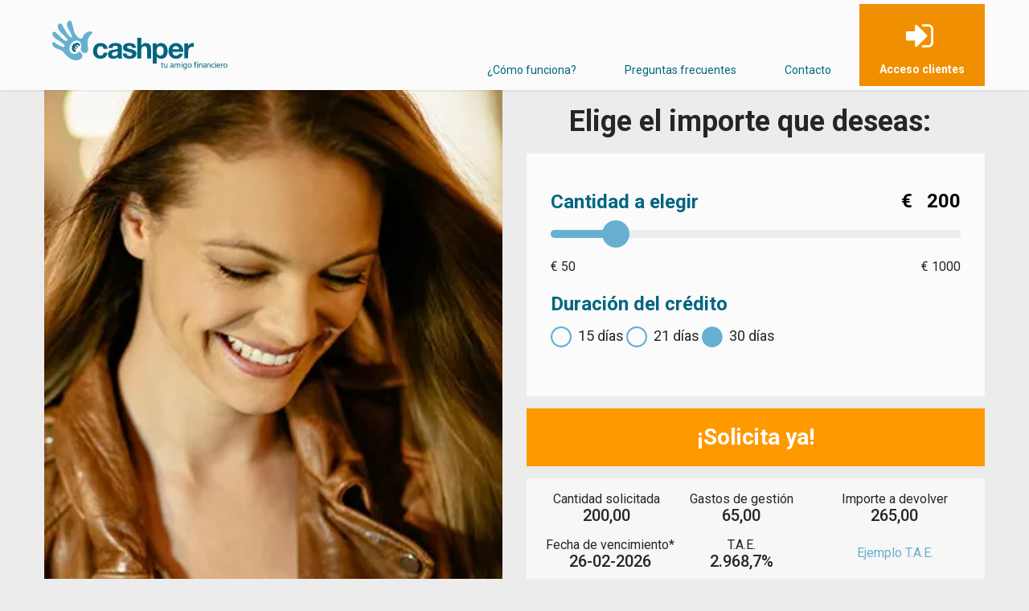

--- FILE ---
content_type: text/html; charset=utf-8
request_url: https://www.cashper.es/?utm_source=Monmia/es/Cosas-que-importan/Cuentas-Bancarias-Online
body_size: 15598
content:

<!DOCTYPE html>
<html class="no-js" lang="es-ES">
<head><meta http-equiv="Content-Type" content="text/html; charset=UTF-8" /><meta name="viewport" content="width=device-width, minimum-scale=1.0, maximum-scale=1.0, user-scalable=no" /><meta name="format-detection" content="telephone=no" /><title>
	Dinero rápido online - Cashper.es
</title><link rel="shortcut icon" href="/layouts/Cashper/favicon-eu.ico" />
    <link rel="preconnect" href="https://fonts.googleapis.com" crossorigin>
    

     
        <link rel="preload" type="text/css" href="/css/Cashper/default/home.less" as="style">
    <link href="/bundles/cashper-css-fonts?v=RKoR_5ytMEGtIm-XweHC9TySEljVnVJ_YwGMGJ8o9_Q1" rel="stylesheet"/>
<link href="/bundles/cashper-desktop-css-home-top?v=GWMvvgDewqTFIVy2t9TF4QW-aemz6mJVcJH0bof8jEo1" rel="stylesheet"/>
<script src="/bundles/cashper-desktop-script-home-top?v=OfbJ6DMXuuKYHsjjuXsDouidM0geJOosAUpUE6RjJOM1"></script>

        <link rel="stylesheet" type="text/css" href="/css/Cashper/default/home.less">
        <script type="text/javascript">
	// create dataLayer
	window.dataLayer = window.dataLayer || [];
	function gtag() {
		dataLayer.push(arguments);
	}

	// set „denied" as default for both ad and analytics storage, as well as ad_user_data and ad_personalization,
	gtag("consent", "default", {
		ad_user_data: "denied",
		ad_personalization: "denied",
		ad_storage: "denied",
		analytics_storage: "denied",
		functionality_storage: "denied", 
		personalization_storage: "denied", 
		wait_for_update: 2000 // milliseconds to wait for update
	});

	// Enable ads data redaction by default [optional]
	gtag("set", "ads_data_redaction", true);

        var cUrl = window.location.href;
	if (cUrl.indexOf("de-cookies") > -1 || cUrl.indexOf("/privacy-statement") > -1 || cUrl.indexOf("/impressum") > -1)
	{
		var UC_UI_SUPPRESS_CMP_DISPLAY=true;
	}
</script>
<script id="usercentrics-cmp" src="https://app.usercentrics.eu/browser-ui/latest/loader.js" data-settings-id="cUMTwxYX2bDa3j" async></script>

<!-- Google Tag Manager -->
<script>(function(w,d,s,l,i){w[l]=w[l]||[];w[l].push({'gtm.start':
new Date().getTime(),event:'gtm.js'});var f=d.getElementsByTagName(s)[0],
j=d.createElement(s),dl=l!='dataLayer'?'&l='+l:'';j.async=true;j.src=
'https://www.googletagmanager.com/gtm.js?id='+i+dl;f.parentNode.insertBefore(j,f);
})(window,document,'script','dataLayer','GTM-KWLPS4');</script>
<!-- End Google Tag Manager -->

<meta name="google-site-verification" content="k7lyBMj-b4PhwCEr5is5ZS_bVmKEluIUM6BILAjxjZI" />
<meta name="google-site-verification" content="aeOpCBJUqn-5W9LlMvBEiXZ1HcKLfa4sL4XRTOfV3GY" />
<meta name="p:domain_verify" content="ab574c52af68321b415978aa6bb0155f"/>
<meta name="msvalidate.01" content="A706BFA03585A2A144A0ECF2543E3AF2" />

<!-- TrustBox script -->
<script type="text/javascript" src="//widget.trustpilot.com/bootstrap/v5/tp.widget.bootstrap.min.js" async></script>
<!-- End TrustBox script -->

<script src="https://cdn.optimizely.com/js/30396330042.js"></script>

<script type="text/javascript">
  window.___gcfg = {lang: 'es'};
  (function() {
    var po = document.createElement('script'); po.type = 'text/javascript'; po.async = true;
    po.src = 'https://apis.google.com/js/plusone.js';
    var s = document.getElementsByTagName('script')[0]; s.parentNode.insertBefore(po, s);
  })();
</script>
<link href="https://plus.google.com/u/0/102645784108669180127" rel="author" />

<script type='text/javascript'>   
  var _veroq = _veroq || [];
      _veroq.push(['init', { api_key: 'a3416b6f22d520b2660cc5f6aade0f0f2b3441ab'} ]);
 
      (function() {var ve = document.createElement('script'); ve.type = 'text/javascript'; ve.async = true; ve.src = '//d3qxef4rp70elm.cloudfront.net/m.js'; var s = document.getElementsByTagName('script')[0]; s.parentNode.insertBefore(ve, s);})();
</script><link rel='stylesheet' type='text/css' href='/css/Cashper/default/style_patch_ES.less'><style type='text/css'>.accountBlock{padding:30px}.orderSubStatus{background:rgba(106,175,207,0.19);margin:30px 30px 0 30px;font-weight:bold;p:last-child{margin:0}}.orderSubStatus h2{font-size:18px;color:#4a4a4a;line-height:21px;text-align:left;margin:0 0 24px 0}#uploaddocuments .redirect-to-uploaddocuments{display:none}#accountoverview.fr-FR .changeLoanButton{display:none}.scrollToBottomPDF,.scrollToBottomPDF2{background-color:#f90;color:#fff;display:inline-block;margin-bottom:0;font-weight:normal;text-align:center;vertical-align:middle;cursor:pointer;background-image:none;border:1px solid transparent;white-space:nowrap;padding:6px 12px;font-size:14px;line-height:1.4;border-radius:4px;width:100%;margin-top:5px;text-decoration:none !important}#sliderDateRentcustominstallmentSpainES{display:none}</style><script type="application/ld+json">
{
  "@context": "https://schema.org",
  "@type": "Organization",
  "name": "Cashper",
  "alternateName": "Tu amigo financiero",
  "url": "https://www.cashper.es",
  "logo": "https://www.cashper.es/-/media/Images/Logo-Cashper/cashper_logo_2017_nopayoff.ashx?h=69&la=de-DE&w=285&hash=3D3E1CF6AECDFD819C15BE91D0A44DF2D5C58995",
  "contactPoint": {
    "@type": "ContactPoint",
    "telephone": "910 052 004",
    "contactType": "customer service",
    "areaServed": "ES",
    "availableLanguage": "es"
  },
  "sameAs": [
    "https://www.facebook.com/cashper.es",
    "https://twitter.com/cashperespana"
  ]
}
</script>
    <style type="text/css">input.styled {display: none;} input.styled2 {display:none;} .disabled {opacity:0.5;filter:alpha(opacity=50);}</style>
    <link rel="stylesheet" type="text/css" href="https://fonts.googleapis.com/css2?family=Roboto:wght@300;400;500;700&amp;display=swap" /><link rel="canonical" href="https://www.cashper.es/?utm_source=Monmia/es/Cosas-que-importan/Cuentas-Bancarias-Online">
<meta name="robots" content="noodp">
<meta name="description" content="¿Necesitas un préstamo de 600 euros? ✓ Dinero rápido, fácil y seguro ✓ En 10 minutos ✓ Solicita dinero en Cashper, tu amigo financiero.">
</head>
<body class="es-ES cashper_es Default home---edge" id="home">
    <!-- Google Tag Manager --><noscript><iframe src="//www.googletagmanager.com/ns.html?id=GTM-KWLPS4" height="0" width="0" style="display:none;visibility:hidden"></iframe></noscript><!-- End Google Tag Manager -->

<!-- start Clicky tracking code -->
<script src="//static.getclicky.com/js" type="text/javascript"></script>
<script type="text/javascript">try{ clicky.init(100817935); }catch(e){}</script>
<noscript><p><img alt="Clicky" width="1" height="1" src="//in.getclicky.com/100817935ns.gif" /></p></noscript>
<!-- end Clicky tracking code -->

    <form method="post" action="/?utm_source=Monmia/es/Cosas-que-importan/Cuentas-Bancarias-Online" id="mainform">
<div class="aspNetHidden">
<input type="hidden" name="__EVENTTARGET" id="__EVENTTARGET" value="" />
<input type="hidden" name="__EVENTARGUMENT" id="__EVENTARGUMENT" value="" />
<input type="hidden" name="__VIEWSTATE" id="__VIEWSTATE" value="MGjE29ECqYnqRtxHmuegj60DEP809autqBInBFjtg26LnksZPE+A7V9oyE0EUnlBJX2uNpUWYHZKlhGat8Rr+BBjTSrdvv0IzSM0q2x2ua5CTo/DrcVeIyGDJ13Awzq2fRrmrScDig1QuCK1pbVnTd5hfuFOBV4uDNcIFa4K6eGbNIgVIK0/wdbsdjVrhKHnz/YJ6/KQInWkQKtDG1DkUsgO3OPq2oMopW0fKDx8EnZqCq6Rh/T1fplrAe87UAxTbnEBcJ8YVXsqMtxzIn5cMGkeR//0dHZ1G/QXh1B80qXw9L25KSU006Jb7o2HGBEOrz73G4tlVPtZv3jbRilj5u21sq6RnsQPkE2AfOwNHaW5kUgWFVbHRysaHyD5hKsZT5/PCAHd+XmCTmL7eaneE2lmqdMvAM21OZz6WVUbVi4vqG1+qzelH5/[base64]/e8ozdJ4EZFwFjs7fWn3Z6b3ZZtg76oJtWUs89fuf7hrHDjp6If/bsilwElhS1DkIRjtbrswkKQdTrPc1Yf/Q4jYTRv+uWhAZiKMQ0AT0sxRg5lHx3VxwOB+CkEK3HyKGxbZeQPb4mzujZUqVVkXnz3JXws9rtt3BFRwpzN9Ts4xRb3WTpLlKMeaygPueDBaarX5HKbkrQOq2FYX4Ronvp5mTtLwQVU+qSRxBhZooJR9QJr1P+CE06dDi/snki23zGobtulrfMgruBbft93PbhUmFkQMoZRwmuDpsws7ysJWLIAd7qKD0MC716pVuRV1r9gTUW//Yq54KAZZXfjBt47UfERHpUD+2yIQD350rBckWrGo3qhcf4xIuq1zlPf//RkCxRvfEBNXLNJrP7osyEtKaStzpxggnm05OzcLvaDAaSHVC5JeME7j5rtENI8F83yJEX3kMu6iDKLNEDIYu2RvvZ8Iyb8Qu1C9CXq3dUxMsBImXEA9r/IBNigpoBwR8kbxP8zD/1HGy57FVHxoTwao/z9bgKVGACHpBntmopTpu0r7w2SEUdkB1+RtyfUxUqnK/W3gGuISuCFW2/DRXKAMZUCERCBwE4X/4rO0oSQgFfkPMKtMM60TdZVNeJ0L2dPvDx4uwzPLFeSfr8S+PnRVIMmJrfRrFHbM/clokTmc+N4b5ahfglJFgdmuQiwjzEATTBV4w6k2ms5uxtaRUf/hl9bkeMEb7WAlQCViVYQWnCSe0+gBqhJ0tAouA/rXDxv0okPh8nAe4o5Av1MXMDV05gUASuuvv+E856nP3+x3G4GH4MXZGaIQ9oxgJCrK/mPbG5k48z9Ek0dsiL0cymdRWN77jrmh2QO4+zZo1l2JLbk2ScFFbnlJUCSb/EXLxBf+gw9UibPJMj6wT1ZHGV3l8rYrnMks/KGl61fpO1X3Me/[base64]/vy10XxbcGfYVMyaLmzSy0nlZg6KBPr0m3+14ZKzWE+YTsv65EK8AqkkTqXVcgAfjgFOmGLjdbMY+NY2D1XsOuL6YAQ1Hj8mmdrwIxpJG8P9j79ztm/taDR1MnVj3ti7RmbTJyBt48TOPdvgoaByOB2gxVse3p+6IyRvZXtG6zXvZRLYrdGhWKkhnf9v5y9PPvksGs+5LOatHDTMs4rOJySC9ifveiMqZ7cfAAFeU5C5xf5eyFZB/18XD7BJlJO2FX5XGSfsV+GbNeiLA3r29x6tekIkbvjUorHKw==" />
</div>

<script type="text/javascript">
//<![CDATA[
var theForm = document.forms['mainform'];
if (!theForm) {
    theForm = document.mainform;
}
function __doPostBack(eventTarget, eventArgument) {
    if (!theForm.onsubmit || (theForm.onsubmit() != false)) {
        theForm.__EVENTTARGET.value = eventTarget;
        theForm.__EVENTARGUMENT.value = eventArgument;
        theForm.submit();
    }
}
//]]>
</script>


<div class="aspNetHidden">

	<input type="hidden" name="__VIEWSTATEGENERATOR" id="__VIEWSTATEGENERATOR" value="36B3CA02" />
	<input type="hidden" name="__EVENTVALIDATION" id="__EVENTVALIDATION" value="x72K/vzLzinzzuXgZ9aJv51wRXnNzdMv+Moq09InYqnTCFbLTuV9hJ49jLnyuVK42tSsGWQxRLoehYxUNKomquruzwh0u63U+boQcxt/mrzrkjhq50z/mKFE90Sdyhx6dpJLDPGGJnqK3956d2V89GbL/JvBHuNxMRCEERrqmAYzwSNip/G6w2LqHCVZzDJI9RRIWRUkF844VqUVV1B6UjyZ0WFtTu0KTh3BmvxyjhsUn46+jP8TiGJAWtAs4GS6Glu5bw==" />
</div>
        <header id="header" class="navbar-top navbar-fixed-top">
            

<script type="text/javascript">

    $(document).ready(function () {
        $('.navbar-collapse').on('show.bs.collapse', function () {
            $('.navbar-toggle').toggleClass("menu-shown",300);
        })

        $('.navbar-collapse').on('hide.bs.collapse', function () {
            $('.navbar-toggle').toggleClass("menu-shown",300);
        })
    })

</script>


<div id="ctl11_topMenuContainer" class="container clearfix">
    <div class="row">
        <button type="button" class="navbar-toggle" data-toggle="collapse" data-target=".topMenu">
            <i class="fa"></i>
            <span class="sr-only">Toggle navigation</span>
        </button>
        

    <a class="logoContainer" href="/">
        <img src="/-/media/Images/Logo-Cashper/cashper_logo_es.svg?h=107&amp;iar=0&amp;w=439&amp;hash=BC088F548C828938BF67137379B60694" alt="" width="439" height="107" loading="lazy" />
    </a>

        
        <nav id="ctl11_topMenu" class="topMenu nav navbar-collapse" style="margin-right: 0px">
            

        <li id="ctl11_top_1_rptNavigationBarItemsCashper_listItem_0" class="nav-item kredit-so-gehts">
            <a class="nav-link" href="/c&#243;mo-funciona">
                ¿Cómo funciona?
            </a>
        </li>
    
        <li id="ctl11_top_1_rptNavigationBarItemsCashper_listItem_1" class="nav-item faq">
            <a class="nav-link" target="_parent" href="/preguntas-frecuentes">
                Preguntas frecuentes
            </a>
        </li>
    
        <li id="ctl11_top_1_rptNavigationBarItemsCashper_listItem_2" class="nav-item contactpage">
            <a class="nav-link" href="/contacto">
                Contacto
            </a>
        </li>
    
        <li id="ctl11_top_1_rptNavigationBarItemsCashper_listItem_3" class="nav-item login">
            <a class="nav-link" target="_parent" href="/account/login">
                Acceso clientes
            </a>
        </li>
    

            
        </nav>
        <div style="float: left; padding: 15px 0px; display: none;">
            
<div id="fb-root"></div>
<script>(function (d, s, id) {
    var js, fjs = d.getElementsByTagName(s)[0];
    if (d.getElementById(id)) return;
    js = d.createElement(s); js.id = id;
    js.src = "//connect.facebook.net/es_ES/sdk.js#xfbml=1&version=v2.0";
    fjs.parentNode.insertBefore(js, fjs);
}(document, 'script', 'facebook-jssdk'));</script>
<div id="ctl11_ctl04_fblike" class="fb-like" data-href="http://www.facebook.com/cashper.es" data-layout="button_count" data-action="like" data-show-faces="true" data-share="false"></div>
        </div>
        <div class="headerImages">
            <a>
                
            </a>
        </div>
    </div>
</div>




        </header>
        <div id="gradientBox" class="container gradient-box">
            

    <script type="text/javascript">
        function setPillarHeight() {
            $('.pillarContainer .pillar').each(function () {
                $(this).css('height', 'auto');
            })
            setEqualHeight('.pillarContainer .pillar');
        }

        $(document).ready(function () {
            if (globalPageLocale != "de-DE" && globalPageLocale != "de-AT" && globalPageLocale != "fr-FR")
                setPillarHeight();
        });

        $(window).resize(function () {
            if (globalPageLocale != "de-DE" && globalPageLocale != "de-AT" && globalPageLocale != "fr-FR")
                setPillarHeight();
        });

    </script>

    <div id="mainContainer" class="home">
        <div class="row">
        </div>
        <div id="cphMain_sliderRow" class="row sliderRow">
            <div id="cphMain_bannerContainer" class="inner clearfix bannerContainer col-md-6" style="background-image:url(&quot;/-/media/Upload/home_banner_NL.jpg&quot;);">
                <div class="upperRightImage">
                    
                </div>
                <div class="lowerLeftImage">
                    
                </div>
                <div class="lowerRightImage">
                    
                </div>
                <div class="notificationBannerWrapper">
                    <div class="notificationContainer">
                        
                    </div>
                </div>
            </div>

            <div class="col-md-6" id="sliderWrapper">

                <h1>
                    Elige el importe que deseas:
                </h1>
                <div class="notificationContainer">
                    
<script type="text/javascript">
    $(document).ready(function () {
        $(".notificationBlock ").each(function () {
            //var nt = $(this).find(".notificationText");
            //var fa = $(this).find("i.fa");
            //var lines = countLines(nt);
            //nt.addClass("lines-" + lines);
            //if (lines > 1 && nt.height() > fa.height()) {
            //    fa.css("line-height", nt.height() + "px");
            //    fa.css("height", nt.height() + "px");
            //}

        })
    });
</script>

        
    
        
    
        
    
        
    





                </div>

                <div class="sliderContainer">

                    <div id="normalsliders" class="row normalsliders">
                        
                        
                        
                        <script src="/bundles/cashperBundle/calculator?v=qMMcRCGT8SuX7P2RUR7sutQi3NwblsoFHRiFDoMwgJI1"></script>

<script type="text/javascript">

    function displayModalStep1() {
        $('.slider-step1').show();
        $('.slider-step2').hide();
        $('.slider-step3').hide();
    }
    function displayModalStep2() {
        $('.slider-step1').hide();
        $('.slider-step2').show();
        $('.slider-step3').hide();
    }
    function displayModalStep3() {
        $('.slider-step1').hide();
        $('.slider-step2').hide();
        $('.slider-step3').show();
    }

    jQuery(document).ready(function () {

        $('.speedpayment h3 .fa').click(function () {
            $(this).parent().find('.speedpaymentText').collapse('toggle');
        })

        $('.Default #costExampleLink').tooltip({
            title: $('#costExampleText').text(),
            trigger: 'click hover focus'
        });

        $('.Mobile #costExampleLink').tooltip({
            title: $('#costExampleText').text(),
            trigger: 'click'
        });

        $(document).bind('touchend', function (e) {
            var container = $('#costExampleLink');

            if (!container.is(e.target) && container.has(e.target).length === 0) 
            {
                container.tooltip('hide');
            }
        });

        var initAmount = $("#cphMain_phproductselectores_0_DefaultLoanAmount").val();
        var productgroupValues = ["50.00;15;15.0000;15.00;21;20.0000;225.00;30;25.0000;96.0000","100.00;15;25.0000;25.00;21;31.0000;225.00;30;38.0000;96.0000","150.00;15;40.0000;40.00;21;44.0000;225.00;30;50.0000;96.0000","200.00;15;50.0000;50.00;21;57.0000;225.00;30;65.0000;96.0000","250.00;15;60.0000;60.00;21;70.0000;225.00;30;80.0000;96.0000","300.00;15;71.0000;71.00;21;83.0000;225.00;30;95.0000;96.0000","350.0000;15;82.0000;82.0000;21;96.0000;96.0000;30;110.0000;110.0000","400.00;15;93.0000;93.00;21;109.0000;96.0000;30;125.0000;110.0000","450.00;15;104.0000;104.00;21;122.0000;96.0000;30;140.0000;110.0000","500.00;15;115.0000;115.00;21;135.0000;96.0000;30;155.0000;110.0000","550.00;15;126.0000;126.00;21;148.0000;96.0000;30;170.0000;170.00","600.00;15;137.0000;137.00;21;161.0000;96.0000;30;185.0000;185.00","650.00;15;148.0000;148.00;21;174.0000;96.0000;30;200.0000;185.00","700.00;15;159.0000;159.00;21;187.0000;96.0000;30;215.0000;185.00","750.00;15;170.0000;170.00;21;200.0000;96.0000;30;230.0000;185.00","800.00;15;181.0000;181.00;21;213.0000;96.0000;30;245.0000;185.00","850.00;15;192.0000;192.00;21;226.0000;96.0000;30;260.0000;185.00","900.00;15;203.0000;203.00;21;239.0000;96.0000;30;275.0000;185.00","950.00;15;214.0000;214.00;21;252.0000;96.0000;30;290.0000;185.00","1000.00;15;225.0000;225.00;21;265.0000;96.0000;30;305.0000;185.00"];
        var sliderUniqueId = "CustomSpain";
        var country = "ES";
        var currency = "€";
        var isRepeater = "False";
        var productgroups = productgroupValues;
        var arrayLength = productgroupValues.length;
        var arrayProductgroupValues = new Array();

        for (var i = 0; i < arrayLength; i++) {
            var values = productgroupValues[i].split(";");
            //Creating an array for period and interest amount
            var tmpArray = [];
            for (var k = 1; k < values.length; k=k+3)
                tmpArray.push([parseAnyDecimal(values[k]), parseAnyDecimal(values[k + 1]), parseAnyDecimal(values[k + 2])]);

            arrayProductgroupValues.push([parseAnyDecimal(values[0]), tmpArray]);
        }

        if (arrayLength > 0) {
            $("#divsliderCustomSpainES").show();
            SetCustomSlider(arrayProductgroupValues, sliderUniqueId, country, initAmount, currency, isRepeater);
        }
        else
            $("#divsliderCustomSpainES").hide();

        var period = $("#cphMain_phproductselectores_0_DefaultLoanPeriod").val();
        $("#" + period + "days").click();

        SetButtonDataLoadingText($("#spanButtonText"), $('#spanButtonTextWait'));

        if ($("#normalsliders").length > 0)
            TriggerSliderNavigation();

        //trigger the visible slider so the latest amount and duration are loaded. 
        var totalcustomsliders = $("div[id^='divslider']").length;
        if (totalcustomsliders > 0) {
            for (var i = 0; i < totalcustomsliders; i++) {
                var sliderId = "#" + $("div[id^='divslider']").find($("div[id^='slider']"))[0].id;

                if ($("div[id^='divslider']").is(":visible")) {
                    $slider = $(sliderId);
                    $slider.slider('option', 'slide').call($slider);
                }
            }
        }

        var targetUrlNoSpeedPayment = $('a[id$="orderButtonNoSpeedPayment"]').attr('href');
        var targetUrlSpeedPayment = $('a[id$="orderButtonSpeedPayment"]').attr('href');

        $('#btnConfirmNoSpeed').attr('href', targetUrlNoSpeedPayment);
        $('#btnConfirmCustomer').attr('href', '/account/login');

        $("#btnConfirmNoCustomer").click(function () {
            displayModalStep2();
        });

        $("#btnConfirmSpeed").click(function () {
            displayModalStep3();
        });

        $("#btnConfirmProductChange").click(function () {
            $('#btnConfirmProductChange').attr('href', targetUrlSpeedPayment);
            //trigger the visible slider so the latest amount and duration are loaded. 
            var totalcustomsliders = $("div[id^='divslider']").length;
            if (totalcustomsliders > 0) {
                for (var i = 0; i < totalcustomsliders; i++) {
                    var sliderId = "#" + $("div[id^='divslider']").find($("div[id^='slider']"))[0].id;

                    if ($("div[id^='divslider']").is(":visible")) {
                        $slider = $(sliderId);
                        $slider.slider('value', '199');
                        $slider.slider('option', 'slide').call($slider);
                    }
                }
            }

        });

    });

    function checkCustomerCallback() {
        var amount = parseFloat($(".hfamount").val());
        if (amount > 199) {
            displayModalStep1();
            $('#confirm-customer').modal();
            return false;
        }
        else
            return true;
        
    }

$(window).on("load resize", function () {
    if ($('.home').length > 0 || $('#accountnewloan').length > 0 ){
        setEqualHeight('.speedpayment h3');
        setEqualHeight('.speedpayment .speedpaymentText');
        $('.lbText').each(function () {
            $(this).addClass("lines-"+ countLines(this));
        })
        setEqualHeight('.lbText');
    }
    
});


</script>
<div id="divsliderCustomSpainES" class="col-xs-12 sliderEdge">
    <div class="row">
        <div class="col-xs-12  block sliderBlock amountBlock">
            <div class="row">
                <div class="col-xs-8 col-sm-8 amountText">
                    Cantidad a elegir
                </div>
                <div class="col-xs-4 col-sm-4 text-right sliderAmount">
                    €
                    &nbsp;
                    <span class="bedrag" id="slideramountCustomSpainES">100</span>
                </div>
                <div class="col-xs-12 col-sm-12 sliderContainer">
                    <div id="sliderCustomSpainES" class="mobileslider"></div>
                </div>
                <div class="col-xs-12 col-sm-12 amountRange">
                    <div class="minmaxAmount">
                        € 50
                    </div>
                    
                    <div class="minmaxAmount">
                        € 1000
                    </div>
                </div>
            </div>
        </div>

        <div id="cphMain_phproductselectores_0_divDurationBlock" class="col-xs-12 block sliderBlock durationBlock">
            <p class="durationText">
                Duración del crédito
            </p>
            <div id="spandurationCustomSpainES" class="durationContainer">
                <label style="font-weight: normal;" for="15">
                    <input type="radio" name="days" class="styled" value="15" id="15days" checked="checked" />
                    <span class="radio" style="background-position: 0px -21px;">15</span>
                </label>
                <label style="font-weight: normal;" for="30">
                    <input type="radio" name="days" class="styled" value="30" id="30days" checked="checked" />
                    <span class="radio">30</span>
                </label>
            </div>
        </div>

    </div>

</div>
<div style="clear: both;"></div>



<div class="clear"></div>
<div id="cphMain_phproductselectores_0_SliderSubmitContainer" class="sliderSubmitContainer clearfix">
    <div class="col-sm-12 submit text-center">
        <a id="submitOrderButtonCustomSpainES" href="javascript:;" class="productselector productselector-home" data-loading-text="Cargando..." target-id="cphMain_phproductselectores_0_orderButton" callback-function-name="submitOrderCallback">
            ¡Solicita ya!
        </a>
        <a id="cphMain_phproductselectores_0_orderButton" class="hide" href="javascript:__doPostBack(&#39;ctl00$cphMain$phproductselectores_0$orderButton&#39;,&#39;&#39;)"></a>
    </div>
</div>

<div id="cphMain_phproductselectores_0_sliderDateRent" class="sliderFooter clearfix">
    <div class="col-xs-12 col-sm-12 block text-center sliderDateRent">
        <div class="row">
            <div class="col-xs-12 col-sm-6 endDate">
                <span class="chosenAmount">
                    <span class="lbRent lbText">
                        Cantidad solicitada
                    </span>
                    <span class="lbAmount" id="sliderfooteramountCustomSpainES">100</span>
                </span>
                
                <span class="interestAmount">
                    <span class="lbRent lbText">
                        <span>Gastos de gesti&oacute;n</span>
                    </span>
                    <span class="lbAmount costsCustomSpainES">0,58</span>
                </span>

                
                
            </div>
            <div class="col-xs-12 col-sm-6 rentInfo">
                <div class="totalAmountContainer">
                    <span class="lbPaybackText lbText">
                        Importe a devolver
                    </span>
                    <span id="totalAmountCustomSpainES" class="amountTotal lbAmount"></span>
                </div>

                
            </div>
        </div>
    </div>
    <div class="col-xs-12 col-sm-12 text-center sliderTotalAmount">
        <span class="endDateContainer">
            <span class="lbText">Fecha de vencimiento*</span>
            <span class="lbAmount daysCustomSpainES">01-01-0000</span>
        </span>
        <span class="interestRate">
            <span id="cphMain_phproductselectores_0_effectiveRateLabel" class="effectiveRateLabel lbText">
                T.A.E.
            </span>
            <span id="cphMain_phproductselectores_0_effectiveRateAmount" class="rent lbAmount">15%</span>
        </span>
        <div id="cphMain_phproductselectores_0_costExampleContainer" class="costExampleContainer">
            <span id="costExampleLink">Ejemplo T.A.E.</span>
            <span class="hidden" id="costExampleText">TAE(APR) 2.968,7% Está basado en un préstamo de 200€ a 30 días. El cargo es de 65€. La cantidad total a devolver será de 265€</span>
        </div>
    </div>
</div>



<div class="clear"></div>



<div class="modal fade" id="confirm-customer" tabindex="-1" role="dialog" aria-labelledby="myModalLabel" aria-hidden="true">
    <div class="vertical-alignment-helper">
    <div class="modal-dialog vertical-align-center">
        <div class="modal-content">
            <div class="modal-header">
                <button type="button" class="close" data-dismiss="modal" aria-hidden="true">&times;</button>
                <h4 class="modal-title" id="myModalLabel-ps-cmps-m">
                    
                </h4>
            </div>

            <!-- confirm Customer -->
            <div id="divmodalBodyCustomer" class="modal-body slider-step1">
                
            </div>
            <!-- select Speed -->
            <div id="divmodalBodySpeed" style="display:none;" class="modal-body slider-step2">
                
            </div>
            <!-- product Change to 199 Notification -->
            <div id="divmodalBodyProductChangeNotification" style="display:none;" class="modal-body slider-step3">
                
            </div>

            <!-- confirm Customer -->
            <div id="divmodalFooterCustomer" class="modal-footer slider-step1">
                <a href="javascript:;" class="btn btn-success" id="btnConfirmCustomer">
                    
                </a>
                <a href="javascript:;" class="btn btn-danger" id="btnConfirmNoCustomer">
                    
                </a>
            </div>
            <!-- select Speed -->
            <div id="divmodalFooterSpeed" style="display:none;" class="modal-footer slider-step2">
                <a href="javascript:;" class="btn btn-success" id="btnConfirmSpeed">
                    
                </a>
                <a href="javascript:;" class="btn btn-danger" id="btnConfirmNoSpeed">
                    
                </a>
            </div>
            <!-- product Change to 199 Notification -->
            <div id="divmodalFooterProductChangeNotification" style="display:none;" class="modal-footer slider-step3">
                <a href="javascript:;" class="btn btn-success" id="btnConfirmProductChange">
                    
                </a>
            </div>
        </div>
    </div>
    </div>
</div>

<input name="ctl00$cphMain$phproductselectores_0$hfamount" type="hidden" id="cphMain_phproductselectores_0_hfamount" class="hfamount" />
<input name="ctl00$cphMain$phproductselectores_0$hfextraamount" type="hidden" id="cphMain_phproductselectores_0_hfextraamount" class="hfextraamount" />
<input name="ctl00$cphMain$phproductselectores_0$hfduration" type="hidden" id="cphMain_phproductselectores_0_hfduration" class="hfduration" />
<input name="ctl00$cphMain$phproductselectores_0$hfdaylabel" type="hidden" id="cphMain_phproductselectores_0_hfdaylabel" class="hfdaylabel" value="días" />
<input name="ctl00$cphMain$phproductselectores_0$DefaultLoanPeriod" type="hidden" id="cphMain_phproductselectores_0_DefaultLoanPeriod" value="30" />
<input name="ctl00$cphMain$phproductselectores_0$DefaultLoanAmount" type="hidden" id="cphMain_phproductselectores_0_DefaultLoanAmount" value="200" />

<div class="loan-notification">
<p><strong>TAE(APR) 2.968,7%</strong> Est&aacute; basado en un pr&eacute;stamo de <strong>200&euro; a 30 d&iacute;as</strong>.</p>
<p>El cargo es de <strong>65&euro;</strong>, tasa de inter&eacute;s de 0%. La cantidad total a devolver ser&aacute; de <strong>265&euro;</strong>. Un TAE de 2.968,7%.</p>
<p>Dependiendo de la cantidad solicitada y de la duraci&oacute;n del cr&eacute;dito Cashper cobra diferentes gastos de gesti&oacute;n. De todas formas, la cantidad total a pagar queda siempre muy clara.</p>
<p>No cobramos inter&eacute;s nominal.</p>
<p>Los gastos gesti&oacute;n se abonar&aacute; junto el nominal prestado en la fecha de vencimiento, nunca por adelantado.</p>
<p>Lo anterior se presenta &uacute;nicamente como una simulaci&oacute;n, se pueden ofrecer otras duraciones y cantidades</p>
<p>* La fecha de vencimiento de su pr&eacute;stamo es 15/30 d&iacute;as a partir del d&iacute;a en que se desembolsa el pr&eacute;stamo, la fecha mostrada es una simulaci&oacute;n como si el pr&eacute;stamo se hubiera desembolsado hoy.</p>
</div>


                        
                        
                        

                    </div>
                    <div id="repeatersliders" class="row repeatersliders" style="display: none;">
                        
                    </div>
                </div>
            </div>

        </div>

        

        <div class="row">
            
            <div class="pillarContainer row">
                <h3 class="text-center">
                    Minicréditos online - Cashper.es
                </h3>
                <div class="col-xs-12 pillarWrapper clearfix pillar-1">
                    
<div class="col-xs-12 col-sm-6 pillar">
    
        <div class="row">
            <div class="col-xs-7 text-left">

                <div class="pillarTitle">
                    <p>1. Elige el pr&eacute;stamo que quieres</p>
                </div>
                <div class="pillarBody">
                    Emplea la calculadora para seleccionar el importe y el plazo de devolución
                </div>
            </div>



            <div class="col-xs-5 pillarImage">
                <img src="/-/media/Images/Cashper-mobile/pillar_hand_es.svg?h=86&amp;iar=0&amp;w=66&amp;hash=3199F4AAA06C99E37EA4D5340F91AE59" alt="" width="66" height="86" loading="lazy" />
            </div>
        </div>
    
    

</div>

<div class="col-xs-12 col-sm-6 pillar">
    
        <div class="row">
            <div class="col-xs-7 text-left">

                <div class="pillarTitle">
                    <p>2. Crea tu propia cuenta online</p>
                </div>
                <div class="pillarBody">
                    Al ser aceptado como cliente dispondrás de un área privada donde gestionar tus minicréditos
                </div>
            </div>



            <div class="col-xs-5 pillarImage">
                <img src="/-/media/Images/Cashper-mobile/pillar_keyboard_es.svg?h=62&amp;iar=0&amp;w=100&amp;hash=EDBADC563461EDA9E4E7B93DFBB0A681" alt="" width="100" height="62" loading="lazy" />
            </div>
        </div>
    
    

</div>

<div class="col-xs-12 col-sm-6 pillar">
    
        <div class="row">
            <div class="col-xs-7 text-left">

                <div class="pillarTitle">
                    <p>3. Completa tu solicitud en s&oacute;lo un par de minutos</p>
                </div>
                <div class="pillarBody">
                    <span class="ui-provider fz b c d e f g h i j k l m n o p q r s t u v w x y z ab ac ae af ag ah ai aj ak" dir="ltr">Cuando finalices la solicitud y sea aprobada, intentaremos hacer la transferencia de dinero lo antes posible.</span>
                </div>
            </div>



            <div class="col-xs-5 pillarImage">
                <img src="/-/media/Images/Cashper-mobile/pillar_clock_es.svg?h=86&amp;iar=0&amp;w=74&amp;hash=8E2C4FB98B45B36D41294285CB312529" alt="" width="74" height="86" loading="lazy" />
            </div>
        </div>
    
    

</div>

<div class="col-xs-12 col-sm-6 pillar">
    
        <div class="row">
            <div class="col-xs-7 text-left">

                <div class="pillarTitle">
                    <p>4. Contacto personal</p>
                </div>
                <div class="pillarBody">
                    Nuestro equipo de atenci&oacute;n al cliente estar&aacute; disponible para atender tus solicitudes<br />
Nuestras oficinas est&aacute;n en: <strong>The Emporium, C De Brocktorff Street, Msida, MSD 1421, Malta</strong><br />
                </div>
            </div>



            <div class="col-xs-5 pillarImage">
                <img src="/-/media/Images/Cashper-mobile/pillar_phone.svg?h=86&amp;iar=0&amp;w=86&amp;hash=8DEE7D57CD8EBE4F71BA6C84C9367AAA" alt="" width="86" height="86" loading="lazy" />
            </div>
        </div>
    
    

</div>

                </div>
            </div>


        </div>

        <div class="row">
            <div class="bankingCheckContainer">
                
            </div>

            

            

            

            
            

        </div>



        

        <div class="row mainRow">
            <div id="cphMain_phmaincontent_0_sublayoutContainer" class="contentBlockWithImageAndSeparateHeader item-1">
    <h2 class="text-center">
        Condiciones del crédito, Gastos de gestión y recargos por impago
    </h2>

    <div id="cphMain_phmaincontent_0_contentBlock" class="contentBlock hasTitle">
        <div class="row">
            <div id="cphMain_phmaincontent_0_MainImageContainer" class="col-md-6 mainImageContainer">
                <img src="/-/media/Images/calculo-intereses-del-prestamo.png?h=572&amp;iar=0&amp;w=792&amp;hash=19E82D1938B979E739AC11CAE5167A0E" class="img-responsive" alt="calculo intereses del prestamo" width="792" height="572" loading="lazy" />
            </div>
            <div id="cphMain_phmaincontent_0_ContentBlockText" class="col-md-6 contentBlockText">
                <div>
<h3><span>Recargos por impago</span></h3>
</div>
<strong></strong>
<p>En el caso de que, transcurrido el plazo de vencimiento del pr&eacute;stamo, el cliente no abonara el importe del mismo m&aacute;s los gastos de gesti&oacute;n, se aplicar&aacute;n recargos sobre la cantidad inicial prestada. Estos recargos est&aacute;n indicados en nuestros <a href="/rights/t%C3%A9rminos-y-condiciones">T&eacute;rminos y Condiciones</a> y son los siguientes: </p>
<ul>
    <li>al d&iacute;a siguiente del vencimiento del plazo 20 &euro;, </li>
    <li>a los 10 d&iacute;as del vencimiento del plazo 20 &euro;; </li>
    <li>y a los 20 d&iacute;as del vencimiento del plazo 20 &euro; de recargo.</li>
</ul>
<div><strong><br />
</strong></div>
<div><strong>Pr&aacute;cticas de cobro</strong></div>
<div>Debido a que estos recargos aumentan el monto final que el cliente debe abonar, nuestro equipo de atenci&oacute;n al cliente informar&aacute; con anterioridad a cada vencimiento tanto v&iacute;a telef&oacute;nica como por correo electr&oacute;nico de la proximidad de la fecha. Nuestro objetivo es que el cliente no incurra en impagos que aumenten la deuda contra&iacute;da con Cashper.</div>
<p> </p>
<p><strong><span>Gastos de gesti&oacute;n</span></strong></p>
Aplicamos un TAE (APR) de 2.968,7%. Este TAE est&aacute; basado en un pr&eacute;stamo de 200&euro; a 30 d&iacute;as. El cargo es de 65&euro;. La cantidad total a devolver ser&aacute; de 265&euro;. Puedes comprobar las condiciones de nuestros pr&eacute;stamos en la tabla al pie de esta misma p&aacute;gina.<br />
<br />
<br />
            </div>
        </div>
    </div>
</div>



        </div>

        
    </div>
    <div class="modal fade" id="divModalDialog" tabindex="-1" role="dialog" aria-labelledby="myModalLabel" aria-hidden="true">
        <div class="modal-dialog" style="margin-top: 100px;">
            <div class="modal-content">
                <div class="modal-header">
                    <button type="button" class="close" data-dismiss="modal" aria-hidden="true">&times;</button>
                    <h4 class="modal-title" id="myModalLabel">
                        
                    </h4>
                </div>
                <div class="modal-body">
                    Ya tienes una solicitud en curso, para continuar con la tramitaci&oacute;n tienes que enviar a documentos@cashper.es o subir en <a href="/account/login">tu &aacute;rea de cliente</a> la siguiente documentaci&oacute;n: un justificante de ingresos (n&oacute;mina, paro o pensi&oacute;n), copia de DNI por ambos lados y copia de libreta bancaria, recibo domiciliado o imagen de cuenta online.
                </div>
                <div class="modal-footer">
                    <button type="button" class="btn btn-default" data-dismiss="modal">Cancel<!----></button>
                </div>
            </div>
        </div>
    </div>

        </div>
        

<div id="footer">
    <div class="container">
        <div class="row">
            <div class="col-md-12 footerImage">
                <a href="/">
                    <img src="/-/media/Images/Cashper-NL/Upload/logo-small.png?h=34&amp;iar=0&amp;w=146&amp;hash=6552AFC150BCBAE1DFFA301AA8467179" alt="Cashper" width="146" height="34" loading="lazy" />
                </a>
            </div>
            <div class="inner clearfix">
                <div class="col-xs-12 col-sm-6 col-md-3 cashper">
                    <div class="address">
                        <p>E: <a href="mailto:clientes@cashper.es">clientes@cashper.es</a></p>
<br />
<p>The Emporium,<br />
C De Brocktorff Street, Msida,<br />
MSD 1421, Malta</p>
<p> </p>
<p>
</p>
                    </div>
                </div>
                <div id="ctl12_FooterMiddleContainer" class="col-xs-12 col-sm-6 col-md-3 about">
                    <h4>Acerca de Cashper</h4>
<ul>
<li><a href="/quiénes-somos">Qui&eacute;nes somos<br /></a></li>
    <li><a href="/rights/privacy-statement">Pol&iacute;tica de privacidad</a></li>
    <li><a href="/rights/términos-y-condiciones">T&eacute;rminos y condiciones</a></li>
    <li><a href="/rights/reclamaciones">Reclamaciones</a></li>
    <li><a href="/rights/política-de-cookies">Pol&iacute;tica de cookies</a></li>
    <li><a href="/informacion-sobre-instantor">Informaci&oacute;n sobre Tink</a></li>
</ul>
                </div>
                <div id="ctl12_FooterRightContainer" class="col-xs-12 col-sm-6 col-md-3 service">
                    <h4>Servicios</h4>
<ul>
    <li><a href="/cómo-funciona">¿Cómo funciona?</a></li>
    <li><a href="/preguntas-frecuentes">Preguntas frecuentes</a></li>
    <li><a href="/programa-de-afiliación">Programa de afiliación</a></li>
    <li><a href="/consejos-para-mejorar-tu-seguridad-online">Consejos de Seguridad</a></li>
<li><a href="/quiénes-somos"></a><a href="/contacto">Contacto</a></li>
</ul>
                </div>
                <div id="ctl12_WidgetContainer" class="col-xs-12 col-sm-6 col-md-3 widgets">
                    <div class="row">
                        <div class="col-md-12">
                            <div id="widget-container" class="ekomi-widget-container ekomi-widget-sf553855f291c7c05859"  ></div>
<script type="text/javascript">

    (function (w) {
        w['_ekomiWidgetsServerUrl'] = (document.location.protocol == 'https:' ? 'https:' : 'http:') + '//widgets.ekomi.com';
        w['_customerId'] = 55385;
        w['_language'] = 'es';

        if(typeof(w['_ekomiWidgetTokens']) !== 'undefined'){
            w['_ekomiWidgetTokens'][w['_ekomiWidgetTokens'].length] = 'sf553855f291c7c05859';
        } else {
            w['_ekomiWidgetTokens'] = new Array('sf553855f291c7c05859');
        }

        if(typeof(ekomiWidgetJs) == 'undefined') {
            ekomiWidgetJs = true;

            var scr = document.createElement('script');scr.src = 'https://sw-assets.ekomiapps.de/static_resources/widget.js';
            var head = document.getElementsByTagName('head')[0];head.appendChild(scr);
                    }
    })(window);
</script>
                            <div id="extraWidgets">
                                
                                        
                                    
                                        
                                    
                            </div>
                        </div>
                    </div>
                </div>
            </div>
        </div>
    </div>
</div>

<div id="ctl12_footerTrustElements" class="footerTrustElements">
    <div class="container">
        <div class="row">
            <div id="socialContainer" class="">
                <div id="ctl12_facebookBtn">
                    <a href="https://www.facebook.com/cashper.es" target="_blank">
                        <div class="socialRound facebookIcon"></div>
                    </a>
                </div>
                <div id="ctl12_twitterBtn">
                    <a href="https://twitter.com/cashperespana" target="_blank">
                        <div class="socialRound twitterIcon"></div>
                    </a>
                </div>
            </div>
            <div class="footerLogosContainer">
                
                        
                    
                        
                    
            </div>
        </div>
        <div class="row">
            

        </div>
    </div>
</div>

        <div class="seoLinksContainer">
            <div class="container">
                <div class="row">
                    <div class="seoLinks col-md-12">
                        
                    </div>
                </div>
            </div>
        </div>
        

<div class="copyright">
    <div class="container ">
        <div class="row">
            <div class="span12 text-center">
                <div class="copyrightContent">
                    <p>Copyright &copy; 2026 <a href="/rights/privacy-statement">Pol&iacute;tica de privacidad</a> <a href="/rights/datos-fiscales">Datos fiscales</a><span style="color: #ffffff;"></span></p>
                </div>

                <div id="ctl13_pnlSwitch" class="deviceSwitcher">
	
                    
                    
                
</div>
                <div id="ctl13_legalStatementContainer" class="legalStatement">
                    <p>Cashper es una marca de Novum Bank Limited, que es una instituci&oacute;n de cr&eacute;dito autorizada y regulada por la Autoridad de Servicios Financieros de Malta. | N&uacute;mero de registro: C46997 | N&uacute;mero de identificaci&oacute;n de IVA intracomunitario: MT22000114<br />
The Emporium, C De Brocktorff Street, Msida, MSD 1421, Malta</p>
                </div>

                <div class="financialInfo">
                    <div class="row">
                        <div class="col-sm-6 col-md-4 financialInfoLeft">
                            <p><strong>Gastos de gesti&oacute;n</strong><br />
<br />
TAE(APR) 2.968,7% Est&aacute; basado en un pr&eacute;stamo de 200&euro; a 30 d&iacute;as. <br />
El cargo es de 65&euro;. La cantidad total a devolver ser&aacute; de 265&euro;. Un TAE de 2.968,7%.<br />
Dependiendo de la cantidad solicitada y de la duraci&oacute;n del cr&eacute;dito Cashper cobra diferentes gastos de gesti&oacute;n. De todas formas, la cantidad total a pagar queda siempre muy clara.</p>
<p>No cobramos inter&eacute;s nominal</p>
<p>Los gastos gesti&oacute;n se abonar&aacute; junto el nominal prestado en la fecha de vencimiento, nunca por adelantado</p>
<p>En el caso de que, transcurrido el plazo de vencimiento del pr&eacute;stamo, el cliente no abonara el importe del mismo m&aacute;s los gastos de gesti&oacute;n, se aplicar&aacute;n recargos sobre la cantidad inicial prestada. Estos recargos est&aacute;n indicados en nuestros <a href="/rights/t%C3%A9rminos-y-condiciones">T&eacute;rminos y Condiciones</a> y son los siguientes: </p>
<ul>
    <li>al d&iacute;a siguiente del vencimiento del plazo 20 &euro;, </li>
    <li>a los 10 d&iacute;as del vencimiento del plazo 20 &euro;; </li>
    <li>y a los 20 d&iacute;as del vencimiento del plazo 20 &euro; de recargo.</li>
</ul>
                        </div>
                        <div class="col-sm-6 col-md-4 financialInfoMiddle">
                            T&eacute;rminos y condiciones aplicables: El solicitante ha de ser una persona f&iacute;sica, mayor de edad y con domicilio permanente en Espa&ntilde;a. En siguientes contrataciones, el solicitante podr&aacute; escoger el importe y el plazo deseado a trav&eacute;s del simulador en su &aacute;rea de cliente y visualizar la TAE y el importe total a pagar. Todas las solicitudes de pr&eacute;stamo est&aacute;n sujetas a aprobaci&oacute;n del Prestamista.
                        </div>
                        <div class="col-sm-6 col-md-4 financialInfoRight">
                            
                        </div>
                    </div>
                </div>
            </div>
        </div>
    </div>
</div>


<script language="javascript" type="text/javascript" >
    function createCookie(name, value, days) {
        if (days) {
            var date = new Date();
            date.setTime(date.getTime() + (days * 24 * 60 * 60 * 1000));
            var expires = "; expires=" + date.toGMTString();
        }
        else var expires = "";
        document.cookie = name + "=" + value + expires + "; path=/";
    }
    function updateCookie(deviceName) {

        createCookie("sc_device", "", -1);
        createCookie("sc_device", deviceName, 2);
        location.reload();
    }
    function removeCookie() {
        createCookie("sc_device", "", -1);
        location.reload();
    }
</script>

        <input type="hidden" name="ctl00$hiddenHasAdblock" id="hiddenHasAdblock" value="false" />
    </form>

    <a href="https://plus.google.com/+CashperEsminiprestamos" rel="publisher"></a>
<script type="text/javascript">
var dir = window.document.URL;
var dir2 = encodeURIComponent(dir);
var tit = window.document.title;
var tit2 = encodeURIComponent(tit);
</script>
<script type="text/javascript">
var dir = window.document.URL;
var dir2 = encodeURIComponent(dir);
var tit = window.document.title;
var tit2 = encodeURIComponent(tit);
</script>
<script>$(function(){ 
$("#linkPrivacy").click(function(){ UC_UI.showSecondLayer(); });
});</script>
  <script>
$(function(){
	$('.contactlinkredirect').click(function() {
            window.location.href='/contactpage';
        });
});
</script>


    <input type="hidden" id="hiddenMandatoryFieldError" value=" Éste es un campo obligatorio">
    <input type="hidden" id="hiddenDropdownFieldError" value="Debes seleccionar una opción del menú desplegable
">
    <input type="hidden" id="hiddenRadiobuttonFieldError" value="Por favor, selecciona una opción">
    <input type="hidden" id="hiddenOnlyNumbersFieldError" value="Este campo sólo puede contener números.">
    <input type="hidden" id="hiddenOnlyLettersFieldError" value="Este campo sólo puede contener letras. ">

    
    <script src="/bundles/cashper-desktop-script-home-bottom?v=CocnPolMFbvYkyzs5QSWG7bL2fVPinFEzjC06SbIYuI1"></script>

    
    <script type="text/javascript">
        var globalPageLocale = 'es-ES';
        var itemId = '{53095631-0C3C-4883-BA3A-8896627CD6A1}';
        var siteName = 'cashper_es';
        var decimals = 2;
        var dec_point = ',';
        var thousands_sep = '.';
        var loadingText = "Cargando...";
        
        var cashper_at_61_pages = ['{FF5E7849-3C38-4F84-8893-1474A65CE609}', '{F03E0F07-1530-45AA-BD8B-E9D6F6817CC4}', '{1B538734-4B0C-4D0E-BAD1-AC479FE55E8D}', '{F7FC0D2C- 0350 - 4FD3 - BC94 - 393A064251DF}','{C69F92D4-E678-4C26-957B-61E91951303E}'];
        
        var found_cashper_at_61_page = cashper_at_61_pages.indexOf(itemId) > -1;
        
        var sessionid = 'wwuqbnoomqs0a3xdebjtevv0';
        

        $(document).ready(function () {
            if (document.getElementById("divHasAdblock") == undefined) {
                $("#hiddenHasAdblock").val('true');
            }

            $("a[class$='newLoanLinkButton']").click(function () { window.location = '/cashper_api/content/step1clear'; });
        });

        function BindSpecialControls() {
            $(".datepicker-control").attr("data-date-autoclose", "true");
            $(".datepicker-control").attr("data-date-language", "es");
            $(".datepicker-control").datepicker();
            var d18 = new Date();
            d18.setFullYear(d18.getUTCFullYear() - 18);
            $(".dateofbirth").datepicker('setEndDate', d18);
            $('.yes-no-control input[type="radio"]:checked').parents('label.btn').addClass('active');
        }

        function pageLoad(sender, args) {
            BindSpecialControls();
        }
    </script>
<script type="text/javascript" src="/_Incapsula_Resource?SWJIYLWA=719d34d31c8e3a6e6fffd425f7e032f3&ns=1&cb=1359813993" async></script></body>
</html>


--- FILE ---
content_type: text/css; charset=utf-8
request_url: https://www.cashper.es/css/Cashper/default/style_patch_ES.less
body_size: 1671
content:
body{padding-top:112px !important}a.anchor{display:block;position:relative;top:-120px;visibility:hidden}.isLoggedIn .nav>li.logoff{float:right}.isLoggedIn .accountMenu.nav>li>a{padding:0 14px 0 0px}.isLoggedIn .accountMenu.nav>li.logoff>a{padding:0}.rightWrapper h1{font-weight:400;margin-top:0}.rightWrapper h2{font-weight:400}.rightWrapper h2 strong{font-weight:400}img{opacity:1 !important}.amountText{font-size:18px;margin-bottom:20px}.home .amountText{font-size:24px}.home .amountText,.home .sliderAmount,.contentContainer .left .amountText,.contentContainer .left .sliderAmount,.contentContainer .left .durationText{margin-bottom:0}.cashper_es .sliderContainer .sliderAmount{padding-right:15px}.contentContainer .left .sliderAmount,.contentContainer .left .durationText{padding-right:13px}.durationText{font-size:18px;margin-bottom:20px}.home .durationText{font-size:24px;margin-bottom:10px}.durationText.dayLabel{font-weight:normal;color:#262626;font-size:18px}.home .amountBlock{padding-top:45px}.home .durationBlock{padding-bottom:40px}.sliderContainer .amountRange{margin-top:5px}.contentContainer .left .amountRange{display:table}.contentContainer .left .amountRange>div{width:50%;display:table-cell}.contentContainer .left .amountRange>div:last-child{text-align:right}.cashper_es#home .sliderContainer .mobileslider{margin-left:0;margin-right:0}@media (max-width:1280px){.home .sliderDateRent,.home .sliderTotalAmount{width:100%}}@media (min-width: 992px) and (max-width: 1280px){.home .sliderTotalAmount{line-height:21px}}#blog table{display:block;width:100% !important;height:auto !important}#blog table tr td{width:50%;padding-right:20px}@media (min-width: 768px) and (max-width: 991px){#blog table tr td{width:100%;display:block}}#blog table tr td span{font-size:14px !important;line-height:1.4 !important}.thankyouContainer .left>div{padding:0 30px}.thankyouContainer .actionBlock{margin-left:0;margin-right:0}.thankyouContainer .titleContainer{background-color:#9d9d9d}.thankyouContainer .titleContainer h3{color:#fff;margin:10px 0}.thankyouContainer .instantorBlock .titleContainer{background-color:#e75c01}.thankyouContainer .instantorBlock .thankYouInfoBlock{background-color:#ef8845}.thankyouContainer .instantorBlock .thankYouInfoBlock .btnContainer a{background-color:#e75c01}.thankyouContainer .instantorBlock .thankYouInfoBlock .btnContainer a:hover{background-color:#d85601}.thankyouContainer .thankYouInfoBlock{display:block;background-color:#ccc;color:#fff;padding:15px}.thankyouContainer .thankYouInfoBlock .infoTextSubTitle{font-weight:bold;font-size:22px;color:#fff;text-transform:uppercase;line-height:1}@media (max-width:1024px){.thankyouContainer .thankYouInfoBlock .infoTextSubTitle{font-size:20px}}.thankyouContainer .thankYouInfoBlock .infoTextBody{font-size:16px;font-weight:bold;margin-top:10px}.thankyouContainer .thankYouInfoBlock .infoTextBody ul{padding:0;margin:0}.thankyouContainer .thankYouInfoBlock .infoTextBody ul li{display:inline;float:left;margin-right:5px}@media (max-width:1024px){.thankyouContainer .thankYouInfoBlock .infoTextBody ul li{float:none}}.thankyouContainer .thankYouInfoBlock .infoTextBody ul li:before{content:"\2022";margin-right:5px}.thankyouContainer .thankYouInfoBlock .thankYouInfoText{display:block;padding:0}@media (max-width:768px){.thankyouContainer .thankYouInfoBlock .thankYouInfoText{width:100%}}.thankyouContainer .thankYouInfoBlock .btnContainer{min-height:40px;position:absolute;right:0;bottom:15px}.thankyouContainer .thankYouInfoBlock .btnContainer.top20{margin-top:0}@media (max-width:768px){.thankyouContainer .thankYouInfoBlock .btnContainer.top20{width:100%;text-align:center;margin-top:15px;position:relative;bottom:0}}.thankyouContainer .thankYouInfoBlock .btnContainer a{background-color:#9d9d9d;padding-top:10px;padding-bottom:10px;line-height:1}.thankyouContainer .thankYouInfoBlock .btnContainer a:hover,.thankyouContainer .thankYouInfoBlock .btnContainer a:focus{background-color:#909090}@media (min-width:769px){.thankyouContainer .thankYouInfoBlock .btnContainer a{position:absolute;bottom:0;left:15px;right:15px}}@media (max-width:768px){.thankyouContainer .thankYouInfoBlock .btnContainer a{display:inline-block}}.contactBlock{background-color:#b7dff1;color:#fff;padding:10px 20px}.contactBlock>.row{display:table;width:100%;margin:0}.contactBlock .phoneNumber{color:#67b0d1}.contactBlockMain{width:auto;display:table-cell;float:none;vertical-align:top;text-align:left;line-height:1.1}@media (max-width: 991px){.contactBlockMain{display:table-row;text-align:center}}.contactBlockImage{color:#67b0d1;width:auto;display:table-cell;float:none;text-align:right;padding-right:15px}.contactBlockImage img{display:none}@media (max-width: 991px){.contactBlockImage{display:inline-block;text-align:center;padding-bottom:5px}}.contactBlockImage:before{font-family:icomoon;content:"\f10b";font-size:46px;width:56px;height:56px;line-height:50px;display:inline-block;border:3px solid #67b0d1;border-radius:100%;text-align:center}.contactBlockTagline{color:#67b0d1;margin-top:0}@media (min-width:768px) and (max-width:991px){#blog table tr td{width:100%;display:block}}header .topMenu{margin-top:0;position:absolute;top:0;bottom:0;right:0}header .topMenu>li{display:block}header .topMenu .login{display:block;padding-right:0}header .topMenu .login a{margin-top:0;padding-top:12px;height:100%;background-color:#f09000;color:#fff;font-weight:bold}header .topMenu .login a:before{content:"\f090";font-family:"icomoon";font-size:40px;font-weight:normal;display:block;height:60px;text-align:center;line-height:55px}header .topMenu.accountMenu li a{padding:0 0 0 16px}header .topMenu li{height:100%}header .topMenu li a{padding:0 25px;margin-top:73px}@media (max-width: 991px){header .topMenu li a{padding:0 5px}}#header{height:112px}#header .container>.row{position:relative}#header .logoContainer{margin:17px 0}@media (max-width:1280px){#header .logoContainer{height:78px}}#home .notificationBlock.clock-o{margin-left:0;padding:7px 10px 3px}.stepContainer .wizard-progress .step-num{width:74%}.stepContainer .wizard-progress .step-num .step-title{padding-left:5px}.stepContainer .wizard-progress li:before{width:calc(14%)}.stepContainer .wizard-progress li:after{width:calc(14%);left:87%}@media (max-width:1200px){.stepContainer .wizard-progress li:before{width:calc(9%)}.stepContainer .wizard-progress .step-num{width:84%}.stepContainer .wizard-progress li:after{width:calc(9%);left:92%}}.es-ES .stepContainer{margin-top:25px}.loan-notification{background-color:#f7f7f7;padding:15px 15px 5px;margin:15px 0 0 15px;font-size:13px}.step---edge .bankAccountNumberGroup .input-group,.step---edge .form-group .selectBoxLabel{width:50%}.step---edge .form-group .selectBoxLabel select.form-control{width:100%}.uploadDocumentsModal .modal-content{border:none;border-radius:0}.uploadDocumentsModal .modal-content .modal-header{border:none}.uploadDocumentsModal .modal-content .modal-header .close{font-size:34px;font-weight:400;filter:alpha(opacity=100);opacity:1;color:#6b6969}.uploadDocumentsModal .modal-content .modal-header .close:hover,.uploadDocumentsModal .modal-content .modal-header .close:focus{color:#f90;opacity:1;filter:alpha(opacity=100)}.uploadDocumentsModal .modal-content .modal-body{padding:0}.uploadDocumentsModal .modal-content .modal-body p{margin-bottom:20px}.uploadDocumentsModal .modal-content .modal-body .image{margin-left:auto;margin-right:auto;display:block;width:100%}.uploadDocumentsModal .modal-content .modal-body .header{opacity:1;letter-spacing:normal;line-height:25px;color:rgba(0,0,0,0.87);font-size:24px;font-weight:bold;font-style:normal;text-decoration:none;text-align:center}.uploadDocumentsModal .modal-content .modal-body .text{background:#f3f3f3;padding:10px;margin:30px}.uploadDocumentsModal .modal-content .modal-body .additionalText{opacity:1;mix-blend-mode:normal;color:#494 !important;font-feature-settings:"liga" 0;font-size:14px !important;font-style:normal;font-weight:normal;line-height:normal;--paragraph:0px;text-align:center;text-transform:none;margin:10px 30px 10px 30px}.uploadDocumentsModal .modal-content .modal-footer{padding:15px;border:none}.uploadDocumentsModal .modal-content .ctaButtonContainer{display:grid !important;width:100%}.uploadDocumentsModal .modal-content .ctaButtonContainer a{color:#f90;margin-top:10px;text-align:center;text-decoration:none;cursor:pointer}.uploadDocumentsModal .modal-content .ctaButtonContainer input{background-color:#f90;margin:0 auto;border-radius:5px;padding:5px 30px;line-height:44px;box-shadow:rgba(0,0,0,0.1) 0px 2px 5px 2px}.uploadDocumentsModal .modal-content .ctaButtonContainer input:hover{background-color:#f09000}

--- FILE ---
content_type: image/svg+xml
request_url: https://www.cashper.es/-/media/Images/Cashper-mobile/pillar_hand_es.svg?h=86&iar=0&w=66&hash=3199F4AAA06C99E37EA4D5340F91AE59
body_size: 162
content:
<?xml version="1.0" encoding="utf-8"?>
<!-- Generator: Adobe Illustrator 18.1.1, SVG Export Plug-In . SVG Version: 6.00 Build 0)  -->
<svg version="1.1" id="Layer_1" xmlns="http://www.w3.org/2000/svg" xmlns:xlink="http://www.w3.org/1999/xlink" x="0px" y="0px"
	 viewBox="0 0 75.4 93.4" enable-background="new 0 0 75.4 93.4" xml:space="preserve" width="75.4" height="93.4">
<g>
	<path fill="#67AFD0" d="M30.6,38.8c3.1-5.6,4.2-5.9,11-3.2c2.2-4.7,5.4-6.4,10.1-2.9c0.6,0.4,2,0.5,2.6,0.1
		c4.4-3.5,7.8-0.8,10.2,2.3c9.1,11.3,12.5,24.4,10.4,38.8c-0.5,3.1-0.6,6.3-1,9.9c-8.2,3.1-16.7,6.5-25.2,9.6
		c-0.9,0.3-2.4-0.3-3.4-0.9c-8.9-5.1-17.6-10.6-26.8-15.1c-4-1.9-9.1-1.5-13.6-2.5C3,74.4,0,73.1,0,72.4c0.1-2,1.1-5.1,2.6-5.8
		c2.8-1.3,6.4-1.8,9.5-1.5c17.2,2.1,15.1-1.5,11.7-13.4c-3.3-11.3-6.4-22.7-9.6-34c-0.8-2.9-0.5-6.1,2.5-6.4c2-0.2,5.1,2,6.3,4
		c1.9,3.2,2.5,7.2,3.7,10.8C27.9,30.3,29.2,34.5,30.6,38.8z"/>
</g>
<path fill="#67AFD0" d="M12,25.4c-3.1-2.5-4.9-6.5-4.1-10.7c1.1-6.1,6.9-10.2,13-9.1c6.1,1.1,10.2,6.9,9.1,13
	c-0.2,0.9-0.4,1.8-0.8,2.6l2,6.5c2-2.2,3.5-5,4-8.2c1.6-9-4.5-17.6-13.5-19.1c-9-1.6-17.6,4.5-19.1,13.5C1.1,22.1,6.2,30,14.2,32.4
	L12,25.4z"/>
</svg>


--- FILE ---
content_type: image/svg+xml
request_url: https://www.cashper.es/-/media/Images/Cashper-mobile/pillar_keyboard_es.svg?h=62&iar=0&w=100&hash=EDBADC563461EDA9E4E7B93DFBB0A681
body_size: 417
content:
<?xml version="1.0" encoding="utf-8"?>
<!-- Generator: Adobe Illustrator 18.1.1, SVG Export Plug-In . SVG Version: 6.00 Build 0)  -->
<svg version="1.1" id="Layer_1" xmlns="http://www.w3.org/2000/svg" xmlns:xlink="http://www.w3.org/1999/xlink" x="0px" y="0px"
	 viewBox="0 0 102.7 57.5" enable-background="new 0 0 102.7 57.5" xml:space="preserve" width="102.7" height="57.5">
<g>
	<path fill="#67AFCF" d="M35.5,45c0-2.4,0-4.7,0-7.3c10.5,0,20.9,0,31.5,0c0,2.4,0,4.6,0,7.3C56.8,45,46.4,45,35.5,45z"/>
	<path fill="#67AFCF" d="M25.1,25.4c0,2.6,0,4.8,0,7.4c-4.4,0-8.8,0-13.5,0c0-2.4,0-4.8,0-7.4C16,25.4,20.3,25.4,25.1,25.4z"/>
	<path fill="#67AFCF" d="M91.1,25.4c0,2.6,0,4.8,0,7.4c-4.4,0-8.8,0-13.5,0c0-2.4,0-4.8,0-7.4C82,25.4,86.3,25.4,91.1,25.4z"/>
	<path fill="#67AFCF" d="M11.6,13.3c2.5,0,4.8,0,7.4,0c0,2.4,0,4.8,0,7.5c-2.3,0-4.7,0-7.4,0C11.6,18.4,11.6,16.1,11.6,13.3z"/>
	<path fill="#67AFCF" d="M83.5,45c0-2.5,0-4.7,0-7.3c2.5,0,4.9,0,7.6,0c0,2.4,0,4.7,0,7.3C88.8,45,86.4,45,83.5,45z"/>
	<path fill="#67AFCF" d="M71.5,45c0-2.6,0-4.8,0-7.4c2.5,0,4.8,0,7.5,0c0,2.4,0,4.8,0,7.4C76.6,45,74.3,45,71.5,45z"/>
	<path fill="#67AFCF" d="M31.1,37.5c0,2.7,0,4.9,0,7.4c-2.5,0-4.8,0-7.4,0c0-2.3,0-4.7,0-7.4C26,37.5,28.3,37.5,31.1,37.5z"/>
	<path fill="#67AFCF" d="M19.1,37.6c0,2.5,0,4.8,0,7.4c-2.4,0-4.8,0-7.5,0c0-2.3,0-4.7,0-7.4C14,37.6,16.2,37.6,19.1,37.6z"/>
	<path fill="#67AFCF" d="M65.5,32.8c0-2.5,0-4.7,0-7.3c2.5,0,4.9,0,7.6,0c0,2.4,0,4.7,0,7.3C70.8,32.8,68.4,32.8,65.5,32.8z"/>
	<path fill="#67AFCF" d="M61.1,25.4c0,2.6,0,4.8,0,7.4c-2.5,0-4.8,0-7.5,0c0-2.4,0-4.8,0-7.4C56,25.4,58.3,25.4,61.1,25.4z"/>
	<path fill="#67AFCF" d="M41.5,32.8c0-2.5,0-4.7,0-7.4c2.4,0,4.7,0,7.5,0c0,2.3,0,4.7,0,7.4C46.5,32.8,44.1,32.8,41.5,32.8z"/>
	<path fill="#67AFCF" d="M29.5,32.8c0-2.6,0-4.8,0-7.4c2.6,0,5,0,7.6,0c0,2.5,0,4.7,0,7.4C34.7,32.8,32.3,32.8,29.5,32.8z"/>
	<path fill="#67AFCF" d="M91.1,13.3c0,2.6,0,4.8,0,7.4c-2.6,0-5,0-7.6,0c0-2.5,0-4.7,0-7.4C85.9,13.3,88.3,13.3,91.1,13.3z"/>
	<path fill="#67AFCF" d="M79.1,13.3c0,2.6,0,4.8,0,7.4c-2.6,0-5,0-7.6,0c0-2.5,0-4.7,0-7.4C73.9,13.3,76.3,13.3,79.1,13.3z"/>
	<path fill="#67AFCF" d="M59.6,13.3c2.6,0,4.8,0,7.3,0c0,2.4,0,4.8,0,7.6c-2.2,0-4.6,0-7.3,0C59.6,18.5,59.6,16.1,59.6,13.3z"/>
	<path fill="#67AFCF" d="M47.7,13.3c2.5,0,4.7,0,7.2,0c0,2.5,0,4.8,0,7.6c-2.3,0-4.6,0-7.2,0C47.7,18.3,47.7,15.8,47.7,13.3z"/>
	<path fill="#67AFCF" d="M42.9,20.9c-2.5,0-4.7,0-7.3,0c0-2.5,0-4.9,0-7.6c2.4,0,4.7,0,7.3,0C42.9,15.6,42.9,17.9,42.9,20.9z"/>
	<path fill="#67AFCF" d="M30.9,20.9c-2.6,0-4.8,0-7.3,0c0-2.4,0-4.8,0-7.6c2.2,0,4.6,0,7.3,0C30.9,15.6,30.9,18,30.9,20.9z"/>
</g>
<path fill="#67AFCF" d="M46.8,0H6C2.7,0,0,2.7,0,6v45.5c0,3.3,2.7,6,6,6h90.7c3.3,0,6-2.7,6-6V6c0-3.3-2.7-6-6-6H51.2H46.8z
	 M97.4,48.6c0,2.2-1.8,4-4,4H9.3c-2.2,0-4-1.8-4-4V8.8c0-2.2,1.8-4,4-4h84.1c2.2,0,4,1.8,4,4V48.6z"/>
</svg>


--- FILE ---
content_type: image/svg+xml
request_url: https://www.cashper.es/-/media/Images/Cashper-mobile/pillar_phone.svg?h=86&iar=0&w=86&hash=8DEE7D57CD8EBE4F71BA6C84C9367AAA
body_size: 446
content:
<?xml version="1.0" encoding="utf-8"?>
<!-- Generator: Adobe Illustrator 18.1.1, SVG Export Plug-In . SVG Version: 6.00 Build 0)  -->
<svg version="1.1" id="Layer_1" xmlns="http://www.w3.org/2000/svg" xmlns:xlink="http://www.w3.org/1999/xlink" x="0px" y="0px"
	 viewBox="0 0 106 106" enable-background="new 0 0 106 106" xml:space="preserve">
<g>
	<path fill="#67AFCF" d="M89.1,72.4c0,0.9-0.2,2.1-0.5,3.5c-0.3,1.4-0.7,2.6-1,3.4c-0.7,1.7-2.7,3.4-6,5.3c-3.1,1.7-6.2,2.5-9.2,2.5
		c-0.9,0-1.8-0.1-2.6-0.2c-0.8-0.1-1.8-0.3-2.8-0.6c-1.1-0.3-1.8-0.5-2.4-0.7c-0.5-0.2-1.4-0.5-2.7-1c-1.3-0.5-2.1-0.8-2.4-0.9
		c-3.2-1.2-6.1-2.5-8.7-4.1c-4.2-2.6-8.6-6.2-13.1-10.7S29.5,60,26.8,55.7c-1.6-2.5-3-5.4-4.1-8.7c-0.1-0.3-0.4-1.1-0.9-2.4
		c-0.5-1.3-0.8-2.2-1-2.7c-0.2-0.5-0.4-1.3-0.7-2.4c-0.3-1.1-0.5-2-0.6-2.8c-0.1-0.8-0.2-1.7-0.2-2.6c0-3,0.8-6.1,2.5-9.2
		c1.8-3.3,3.6-5.3,5.3-6c0.8-0.4,2-0.7,3.4-1c1.4-0.3,2.6-0.5,3.5-0.5c0.5,0,0.8,0,1,0.1c0.6,0.2,1.5,1.5,2.6,3.8
		c0.4,0.6,0.9,1.5,1.5,2.7c0.6,1.2,1.2,2.2,1.7,3.1c0.5,0.9,1,1.8,1.5,2.6c0.1,0.1,0.4,0.5,0.9,1.2c0.5,0.7,0.8,1.3,1.1,1.8
		c0.2,0.5,0.3,0.9,0.3,1.4c0,0.7-0.5,1.5-1.4,2.5c-0.9,1-2,1.9-3.1,2.7c-1.1,0.8-2.1,1.7-3.1,2.6c-0.9,0.9-1.4,1.7-1.4,2.3
		c0,0.3,0.1,0.7,0.2,1.1c0.2,0.4,0.3,0.8,0.4,1c0.1,0.2,0.3,0.6,0.7,1.2c0.3,0.6,0.5,0.9,0.6,0.9c2.5,4.5,5.4,8.4,8.6,11.6
		c3.2,3.2,7.1,6.1,11.6,8.6c0.1,0,0.4,0.2,0.9,0.6c0.6,0.3,1,0.6,1.2,0.7c0.2,0.1,0.6,0.3,1,0.4c0.4,0.2,0.8,0.2,1.1,0.2
		c0.6,0,1.4-0.5,2.3-1.4c0.9-0.9,1.8-2,2.6-3.1c0.8-1.1,1.7-2.1,2.7-3.1c1-0.9,1.8-1.4,2.5-1.4c0.5,0,0.9,0.1,1.4,0.3
		c0.5,0.2,1.1,0.6,1.8,1.1c0.7,0.5,1.1,0.8,1.2,0.9c0.8,0.5,1.7,1,2.7,1.5c0.9,0.5,2,1.1,3.1,1.7c1.2,0.6,2,1.1,2.7,1.5
		c2.3,1.2,3.6,2,3.8,2.6C89,71.6,89.1,71.9,89.1,72.4z"/>
</g>
<g>
	<g>
		<path fill="#67AFCF" d="M53,106C23.8,106,0,82.2,0,53C0,23.8,23.8,0,53,0s53,23.8,53,53C106,82.2,82.2,106,53,106z M53,5
			C26.5,5,5,26.5,5,53c0,26.5,21.5,48,48,48s48-21.5,48-48C101,26.5,79.5,5,53,5z"/>
	</g>
</g>
</svg>


--- FILE ---
content_type: image/svg+xml
request_url: https://www.cashper.es/-/media/Images/Logo-Cashper/cashper_logo_es.svg?h=107&iar=0&w=439&hash=BC088F548C828938BF67137379B60694
body_size: 7886
content:
<?xml version="1.0" encoding="utf-8"?>
<!-- Generator: Adobe Illustrator 18.1.1, SVG Export Plug-In . SVG Version: 6.00 Build 0)  -->
<svg version="1.1" xmlns="http://www.w3.org/2000/svg" xmlns:xlink="http://www.w3.org/1999/xlink" x="0px" y="0px"
	 viewBox="0 0 438.6 107" enable-background="new 0 0 438.6 107" xml:space="preserve" width="438.6" height="107">
<g id="Layer_Spain">
	<path fill="#006580" d="M240.1,91.9V94h2.3v1.2h-2.3v4.8c0,1.1,0.3,1.7,1.2,1.7c0.4,0,0.7,0,0.9-0.1l0.1,1.2
		c-0.3,0.1-0.8,0.2-1.4,0.2c-0.8,0-1.4-0.3-1.7-0.7c-0.4-0.5-0.6-1.3-0.6-2.3v-4.9h-1.4V94h1.4v-1.7L240.1,91.9z"/>
	<path fill="#006580" d="M251.5,100.5c0,0.9,0,1.8,0.1,2.5h-1.4l-0.1-1.5h0c-0.4,0.7-1.4,1.7-2.9,1.7c-1.4,0-3.1-0.8-3.1-3.9V94h1.6
		v4.9c0,1.7,0.5,2.9,2,2.9c1.1,0,1.8-0.8,2.1-1.5c0.1-0.2,0.1-0.5,0.1-0.8V94h1.6V100.5z"/>
	<path fill="#006580" d="M264.4,100.8c0,0.8,0,1.5,0.1,2.1H263l-0.1-1.1h-0.1c-0.5,0.7-1.5,1.3-2.7,1.3c-1.8,0-2.7-1.3-2.7-2.6
		c0-2.2,1.9-3.3,5.3-3.3v-0.2c0-0.7-0.2-2.1-2-2.1c-0.8,0-1.7,0.2-2.3,0.7l-0.4-1.1c0.7-0.5,1.8-0.8,2.9-0.8c2.7,0,3.4,1.9,3.4,3.6
		V100.8z M262.8,98.4c-1.8,0-3.8,0.3-3.8,2c0,1.1,0.7,1.6,1.5,1.6c1.2,0,1.9-0.7,2.2-1.5c0.1-0.2,0.1-0.4,0.1-0.5V98.4z"/>
	<path fill="#006580" d="M267,96.4c0-0.9,0-1.7-0.1-2.4h1.4l0.1,1.5h0.1c0.5-0.8,1.3-1.6,2.8-1.6c1.2,0,2.1,0.7,2.5,1.8h0
		c0.3-0.5,0.6-0.9,1-1.2c0.5-0.4,1.1-0.6,1.9-0.6c1.2,0,2.9,0.8,2.9,3.9v5.2h-1.6v-5c0-1.7-0.6-2.8-1.9-2.8c-0.9,0-1.6,0.7-1.9,1.5
		c-0.1,0.2-0.1,0.5-0.1,0.8v5.5h-1.6v-5.4c0-1.4-0.6-2.4-1.9-2.4c-1,0-1.7,0.8-2,1.6c-0.1,0.2-0.1,0.5-0.1,0.8v5.4H267V96.4z"/>
	<path fill="#006580" d="M284.1,91.5c0,0.6-0.4,1-1,1c-0.6,0-1-0.4-1-1c0-0.6,0.4-1,1-1C283.7,90.5,284.1,90.9,284.1,91.5 M282.3,94
		h1.6v8.9h-1.6V94z"/>
	<path fill="#006580" d="M293.7,101.6c0,2.1-0.4,3.3-1.3,4.1c-0.9,0.8-2.1,1.1-3.3,1.1c-1.1,0-2.2-0.3-3-0.7l0.4-1.3
		c0.6,0.4,1.5,0.7,2.6,0.7c1.7,0,2.9-0.9,2.9-3.1v-1h0c-0.5,0.8-1.5,1.5-2.8,1.5c-2.2,0-3.8-1.9-3.8-4.4c0-3,2-4.7,4-4.7
		c1.5,0,2.4,0.8,2.8,1.5h0l0.1-1.3h1.4c-0.1,0.6-0.1,1.4-0.1,2.4V101.6z M292.1,97.5c0-0.3,0-0.5-0.1-0.7c-0.3-1-1.1-1.7-2.3-1.7
		c-1.5,0-2.6,1.3-2.6,3.4c0,1.8,0.9,3.2,2.6,3.2c1,0,1.9-0.6,2.2-1.7c0.1-0.3,0.1-0.6,0.1-0.9V97.5z"/>
	<path fill="#006580" d="M304.4,98.4c0,3.3-2.3,4.7-4.4,4.7c-2.4,0-4.3-1.8-4.3-4.6c0-3,2-4.7,4.4-4.7
		C302.7,93.8,304.4,95.7,304.4,98.4 M297.4,98.5c0,2,1.1,3.4,2.7,3.4c1.5,0,2.7-1.5,2.7-3.5c0-1.5-0.8-3.4-2.7-3.4
		C298.2,95,297.4,96.8,297.4,98.5"/>
	<path fill="#006580" d="M310.5,103v-7.7h-1.2V94h1.2v-0.4c0-1.3,0.3-2.4,1-3.1c0.6-0.6,1.4-0.8,2.2-0.8c0.6,0,1.1,0.1,1.4,0.3
		l-0.2,1.3c-0.2-0.1-0.6-0.2-1-0.2c-1.4,0-1.7,1.2-1.7,2.6V94h2.1v1.2h-2.1v7.7H310.5z"/>
	<path fill="#006580" d="M318.1,91.5c0,0.6-0.4,1-1,1c-0.6,0-1-0.4-1-1c0-0.6,0.4-1,1-1C317.7,90.5,318.1,90.9,318.1,91.5 M316.3,94
		h1.6v8.9h-1.6V94z"/>
	<path fill="#006580" d="M320.4,96.4c0-0.9,0-1.7-0.1-2.4h1.4l0.1,1.5h0c0.4-0.8,1.5-1.7,2.9-1.7c1.2,0,3.1,0.7,3.1,3.8v5.3h-1.6
		v-5.2c0-1.4-0.5-2.6-2.1-2.6c-1,0-1.9,0.8-2.2,1.7c-0.1,0.2-0.1,0.5-0.1,0.8v5.4h-1.6V96.4z"/>
	<path fill="#006580" d="M336.3,100.8c0,0.8,0,1.5,0.1,2.1h-1.5l-0.1-1.1h-0.1c-0.5,0.7-1.5,1.3-2.7,1.3c-1.8,0-2.7-1.3-2.7-2.6
		c0-2.2,1.9-3.3,5.3-3.3v-0.2c0-0.7-0.2-2.1-2-2.1c-0.8,0-1.7,0.2-2.3,0.7l-0.4-1.1c0.7-0.5,1.8-0.8,2.9-0.8c2.7,0,3.4,1.9,3.4,3.6
		V100.8z M334.7,98.4c-1.8,0-3.8,0.3-3.8,2c0,1.1,0.7,1.6,1.5,1.6c1.2,0,1.9-0.7,2.2-1.5c0.1-0.2,0.1-0.4,0.1-0.5V98.4z"/>
	<path fill="#006580" d="M338.1,96.4c0-0.9,0-1.7-0.1-2.4h1.4l0.1,1.5h0c0.4-0.8,1.5-1.7,2.9-1.7c1.2,0,3.1,0.7,3.1,3.8v5.3H344
		v-5.2c0-1.4-0.5-2.6-2.1-2.6c-1,0-1.9,0.8-2.2,1.7c-0.1,0.2-0.1,0.5-0.1,0.8v5.4h-1.6V96.4z"/>
	<path fill="#006580" d="M354.1,102.6c-0.4,0.2-1.4,0.5-2.6,0.5c-2.7,0-4.4-1.8-4.4-4.6c0-2.8,1.9-4.8,4.8-4.8c1,0,1.8,0.2,2.2,0.5
		l-0.4,1.2c-0.4-0.2-1-0.4-1.9-0.4c-2,0-3.1,1.5-3.1,3.4c0,2.1,1.3,3.3,3.1,3.3c0.9,0,1.5-0.2,2-0.4L354.1,102.6z"/>
	<path fill="#006580" d="M357.7,91.5c0,0.6-0.4,1-1,1c-0.6,0-1-0.4-1-1c0-0.6,0.4-1,1-1C357.3,90.5,357.7,90.9,357.7,91.5 M355.9,94
		h1.6v8.9h-1.6V94z"/>
	<path fill="#006580" d="M360.5,98.8c0,2.2,1.4,3.1,3,3.1c1.2,0,1.9-0.2,2.5-0.5l0.3,1.2c-0.6,0.3-1.6,0.6-3,0.6
		c-2.7,0-4.4-1.8-4.4-4.5c0-2.7,1.6-4.8,4.2-4.8c2.9,0,3.7,2.6,3.7,4.2c0,0.3,0,0.6-0.1,0.8H360.5z M365.2,97.6c0-1-0.4-2.6-2.2-2.6
		c-1.7,0-2.4,1.5-2.5,2.6H365.2z"/>
	<path fill="#006580" d="M368.8,96.8c0-1.1,0-2-0.1-2.8h1.4l0.1,1.8h0.1c0.4-1.2,1.4-2,2.5-2c0.2,0,0.3,0,0.4,0v1.5
		c-0.2,0-0.3,0-0.6,0c-1.1,0-1.9,0.8-2.2,2.1c0,0.2-0.1,0.5-0.1,0.8v4.8h-1.6V96.8z"/>
	<path fill="#006580" d="M382.3,98.4c0,3.3-2.3,4.7-4.4,4.7c-2.4,0-4.3-1.8-4.3-4.6c0-3,2-4.7,4.4-4.7
		C380.5,93.8,382.3,95.7,382.3,98.4 M375.2,98.5c0,2,1.1,3.4,2.7,3.4c1.5,0,2.7-1.5,2.7-3.5c0-1.5-0.8-3.4-2.7-3.4
		C376.1,95,375.2,96.8,375.2,98.5"/>
	<path fill="#006580" d="M105.3,55.9c-1.4,0-2.6,0.3-3.5,1c-1,0.7-1.7,1.5-2.3,2.5c-0.6,1-1,2.2-1.3,3.4c-0.2,1.2-0.4,2.5-0.4,3.7
		c0,1.2,0.1,2.4,0.4,3.6c0.2,1.2,0.7,2.3,1.2,3.3c0.6,1,1.3,1.8,2.3,2.4c1,0.6,2.1,0.9,3.5,0.9c2.1,0,3.7-0.6,4.9-1.8
		c1.1-1.2,1.9-2.8,2.1-4.8h8.5c-0.6,4.3-2.2,7.6-5,9.9c-2.7,2.3-6.2,3.4-10.5,3.4c-2.4,0-4.6-0.4-6.6-1.2c-2-0.8-3.7-2-5.1-3.4
		c-1.4-1.5-2.5-3.2-3.3-5.3c-0.8-2-1.2-4.3-1.2-6.7c0-2.5,0.4-4.9,1.1-7c0.7-2.2,1.8-4,3.2-5.6c1.4-1.6,3.1-2.8,5.2-3.7
		c2-0.9,4.4-1.3,7-1.3c1.9,0,3.7,0.3,5.5,0.8c1.8,0.5,3.3,1.3,4.7,2.3c1.4,1,2.5,2.3,3.4,3.9c0.9,1.5,1.4,3.4,1.5,5.5h-8.6
		C111.2,57.7,109.1,55.9,105.3,55.9"/>
	<path fill="#006580" d="M124.2,54.8c0.9-1.4,2.1-2.5,3.5-3.3c1.4-0.8,3-1.4,4.8-1.8c1.8-0.4,3.5-0.5,5.3-0.5c1.6,0,3.3,0.1,4.9,0.3
		c1.7,0.2,3.2,0.7,4.5,1.4c1.4,0.7,2.5,1.6,3.4,2.8c0.9,1.2,1.3,2.8,1.3,4.8v17c0,1.5,0.1,2.9,0.2,4.2c0.2,1.3,0.5,2.4,0.9,3h-9
		c-0.2-0.5-0.3-1-0.4-1.5c-0.1-0.5-0.2-1.1-0.2-1.6c-1.4,1.5-3.1,2.5-5,3.1c-1.9,0.6-3.9,0.9-5.8,0.9c-1.5,0-3-0.2-4.3-0.6
		c-1.3-0.4-2.5-1-3.5-1.8c-1-0.8-1.8-1.8-2.3-3c-0.6-1.2-0.8-2.7-0.8-4.4c0-1.9,0.3-3.4,1-4.6c0.6-1.2,1.5-2.2,2.5-2.9
		c1-0.7,2.2-1.3,3.5-1.6c1.3-0.4,2.6-0.6,3.9-0.9c1.3-0.2,2.6-0.4,3.9-0.5c1.3-0.1,2.4-0.3,3.4-0.6c1-0.3,1.8-0.6,2.4-1.1
		c0.6-0.5,0.9-1.2,0.8-2.1c0-1-0.2-1.7-0.5-2.3s-0.7-1-1.2-1.3c-0.5-0.3-1.1-0.5-1.8-0.6c-0.7-0.1-1.4-0.2-2.2-0.2
		c-1.7,0-3.1,0.4-4.1,1.1c-1,0.8-1.6,2-1.7,3.8h-8.8C122.7,57.9,123.2,56.2,124.2,54.8 M141.6,67.4c-0.6,0.2-1.2,0.3-1.8,0.5
		c-0.6,0.1-1.3,0.2-2,0.3c-0.7,0.1-1.4,0.2-2.1,0.3c-0.7,0.1-1.3,0.3-2,0.5c-0.6,0.2-1.2,0.5-1.7,0.9c-0.5,0.4-0.9,0.8-1.2,1.4
		c-0.3,0.5-0.4,1.2-0.4,2.1c0,0.8,0.1,1.5,0.4,2c0.3,0.5,0.7,1,1.2,1.3c0.5,0.3,1.1,0.5,1.7,0.7c0.7,0.1,1.4,0.2,2.1,0.2
		c1.7,0,3.1-0.3,4-0.9c1-0.6,1.7-1.3,2.1-2.1c0.5-0.8,0.7-1.7,0.8-2.5c0.1-0.8,0.2-1.5,0.2-2v-3.3C142.6,67,142.2,67.2,141.6,67.4"
		/>
	<path fill="#006580" d="M162.8,74.5c0.4,0.7,0.9,1.3,1.5,1.7c0.6,0.4,1.3,0.8,2.1,1c0.8,0.2,1.6,0.3,2.5,0.3c0.6,0,1.3-0.1,2-0.2
		c0.7-0.1,1.3-0.4,1.9-0.7c0.6-0.3,1-0.7,1.4-1.3c0.4-0.5,0.6-1.2,0.6-2c0-1.3-0.9-2.4-2.6-3c-1.8-0.7-4.2-1.3-7.4-2
		c-1.3-0.3-2.5-0.6-3.8-1c-1.2-0.4-2.3-0.9-3.3-1.6c-1-0.7-1.7-1.5-2.3-2.5c-0.6-1-0.9-2.2-0.9-3.6c0-2.1,0.4-3.8,1.2-5.2
		c0.8-1.3,1.9-2.4,3.2-3.2c1.3-0.8,2.8-1.3,4.5-1.6c1.7-0.3,3.4-0.5,5.1-0.5c1.7,0,3.4,0.2,5.1,0.5c1.6,0.3,3.1,0.9,4.4,1.7
		c1.3,0.8,2.3,1.9,3.2,3.2c0.9,1.3,1.4,3,1.5,5h-8.4c-0.1-1.7-0.8-2.9-1.9-3.5c-1.2-0.6-2.5-0.9-4.1-0.9c-0.5,0-1,0-1.6,0.1
		c-0.6,0.1-1.1,0.2-1.6,0.4c-0.5,0.2-0.9,0.5-1.2,0.9c-0.3,0.4-0.5,0.9-0.5,1.6c0,0.8,0.3,1.5,0.9,2c0.6,0.5,1.3,0.9,2.3,1.2
		c0.9,0.3,2,0.6,3.2,0.9c1.2,0.2,2.4,0.5,3.7,0.8c1.3,0.3,2.5,0.7,3.8,1.1c1.2,0.4,2.3,1,3.3,1.7c1,0.7,1.7,1.6,2.3,2.6
		c0.6,1,0.9,2.3,0.9,3.8c0,2.1-0.4,3.9-1.3,5.4c-0.9,1.5-2,2.6-3.3,3.5c-1.4,0.9-2.9,1.5-4.7,1.9c-1.8,0.4-3.6,0.5-5.4,0.5
		c-1.9,0-3.7-0.2-5.5-0.6c-1.8-0.4-3.4-1-4.8-1.9c-1.4-0.9-2.5-2-3.4-3.5c-0.9-1.5-1.4-3.3-1.5-5.5h8.4
		C162.2,73,162.4,73.8,162.8,74.5"/>
	<path fill="#006580" d="M194.3,37.6v17h0.2c1.1-1.9,2.6-3.3,4.3-4.1c1.7-0.9,3.4-1.3,5.1-1.3c2.4,0,4.3,0.3,5.8,1
		c1.5,0.7,2.7,1.6,3.6,2.7c0.9,1.2,1.5,2.6,1.8,4.2c0.3,1.7,0.5,3.5,0.5,5.5v20.1h-8.8V64.2c0-2.7-0.4-4.7-1.2-6
		c-0.8-1.3-2.3-2-4.4-2c-2.4,0-4.1,0.7-5.2,2.2c-1.1,1.4-1.6,3.8-1.6,7.2v17.1h-8.8V37.6H194.3z"/>
	<path fill="#006580" d="M227.6,50v4.2h0.1c1.1-1.8,2.4-3,4.1-3.8c1.7-0.8,3.5-1.2,5.5-1.2c2.5,0,4.7,0.5,6.5,1.5
		c1.8,1,3.3,2.3,4.5,3.8c1.2,1.6,2.1,3.5,2.7,5.6c0.6,2.1,0.9,4.3,0.9,6.7c0,2.2-0.3,4.3-0.9,6.3c-0.6,2-1.5,3.8-2.6,5.4
		c-1.2,1.6-2.7,2.8-4.4,3.7c-1.8,0.9-3.8,1.4-6.2,1.4c-2,0-3.8-0.4-5.5-1.2c-1.7-0.8-3.1-2-4.1-3.6h-0.1V94h-8.8V50H227.6z
		 M239.1,75.9c1-0.6,1.8-1.4,2.4-2.3c0.6-0.9,1-2,1.3-3.3c0.3-1.3,0.4-2.5,0.4-3.8c0-1.3-0.1-2.6-0.4-3.9c-0.3-1.3-0.7-2.4-1.3-3.4
		c-0.6-1-1.4-1.8-2.4-2.4c-1-0.6-2.2-0.9-3.6-0.9c-1.5,0-2.7,0.3-3.6,0.9c-1,0.6-1.8,1.4-2.4,2.4c-0.6,1-1,2.1-1.3,3.3
		c-0.2,1.3-0.4,2.6-0.4,3.9c0,1.3,0.1,2.6,0.4,3.8c0.3,1.3,0.7,2.4,1.3,3.3c0.6,1,1.4,1.7,2.4,2.3c1,0.6,2.2,0.9,3.6,0.9
		C236.9,76.7,238.1,76.4,239.1,75.9"/>
	<path fill="#006580" d="M264.6,74.8c1.3,1.3,3.2,2,5.7,2c1.8,0,3.3-0.5,4.6-1.4c1.3-0.9,2.1-1.9,2.4-2.9h7.8
		c-1.2,3.9-3.2,6.7-5.7,8.4c-2.6,1.7-5.7,2.5-9.3,2.5c-2.5,0-4.8-0.4-6.8-1.2c-2-0.8-3.8-2-5.2-3.5c-1.4-1.5-2.5-3.3-3.3-5.4
		c-0.8-2.1-1.1-4.4-1.1-6.9c0-2.4,0.4-4.7,1.2-6.8c0.8-2.1,1.9-3.9,3.4-5.5c1.5-1.5,3.2-2.7,5.2-3.6c2-0.9,4.2-1.3,6.7-1.3
		c2.7,0,5.1,0.5,7.2,1.6c2,1.1,3.7,2.5,5,4.3c1.3,1.8,2.2,3.9,2.8,6.2c0.6,2.3,0.8,4.7,0.6,7.3h-23.2
		C262.6,71.4,263.3,73.5,264.6,74.8 M274.6,57.6c-1.1-1.2-2.7-1.8-4.8-1.8c-1.4,0-2.6,0.2-3.5,0.7c-0.9,0.5-1.7,1.1-2.2,1.8
		c-0.6,0.7-1,1.5-1.2,2.3c-0.2,0.8-0.4,1.5-0.4,2.1h14.4C276.4,60.5,275.7,58.8,274.6,57.6"/>
	<path fill="#006580" d="M296.4,50V56h0.1c0.4-1,1-1.9,1.7-2.8c0.7-0.9,1.5-1.6,2.4-2.2c0.9-0.6,1.9-1.1,2.9-1.4
		c1-0.3,2.1-0.5,3.2-0.5c0.6,0,1.2,0.1,1.9,0.3v8.3c-0.4-0.1-0.9-0.2-1.5-0.2c-0.6-0.1-1.1-0.1-1.7-0.1c-1.6,0-3,0.3-4.1,0.8
		c-1.1,0.5-2,1.3-2.7,2.2c-0.7,0.9-1.2,2.1-1.5,3.3c-0.3,1.3-0.4,2.6-0.4,4.1v14.7H288V50H296.4z"/>
	<path fill="#67B0D1" d="M82.8,23.9c-5.4-0.3-13.5,4-16.5,12.9c-3.1,9-15.9-4.5-18.1-11.6c-2.3-7.1-5.2-19.5-5.2-19.5S41-1,37.8,0.1
		c-3.5,1.2-7.3,5.4-5.1,12.4c1.2,3.7,5.3,10.4,6.3,12.5c1,2,5.6,11.4,3,11.9c-3,0.6-7.4-5.7-11.1-11.2c-3.6-5.4-7.9-14.2-9.8-16.9
		c-2.6-3.9-9.1-3.1-9,3.8c0.1,6.7,5.4,12.7,9.5,16.4c3.6,3.3,12.1,10.9,11.4,13.4c-0.4,1.5-1.6,2.7-3.4,2.1
		c-5.1-1.7-10.7-8.1-22.3-19c0,0-5.8-2.9-6.9,2c-1,4.7,3.9,10.3,7.1,12.1c4,2.2,18,11.7,19.1,14c1.1,2.4-0.5,4.8-2.2,4.4
		c-2.1-0.5-11.6-3.8-19.9-10.4c0,0-3.7-0.8-4.4,1.5c-0.4,1.5,0.2,5.1,3.1,8.1c2.9,3,9.8,5.1,12.6,6.3c2.8,1.2,5.6,1.9,10.5,7.7
		c4.4,5.3,7.7,8,11.1,10.5c3.4,2.5,13,9,24.1,2.5c9.8-5.8,0-18.2-3.7-15.8c-4.4,4.3-10.4,5.8-14.9,3.3c-5.8-3.3-7.1-12-2.9-19.4
		C44.1,45,52.2,41.6,58,44.9c5.2,2.9,6.8,10.2,4.1,17c0,0,0,0,0,0c0,2.4,2.9,11.4,12,8.5c6.5-2.1,3.6-14.1,3.6-14.1
		s-4.1-15.1,6.8-25.6l2.7-3C87.2,27.7,89.1,24.3,82.8,23.9"/>
	<path fill="#006580" d="M49.9,68.9c-1.3-0.2-2.5-0.7-3.8-1.6c-1.7-1.2-2.8-2.8-3.1-4.7c-0.3-1.6-0.1-3.4,0.7-5.3L42,56.1l1.7-1.7
		l1,0.7c0.2-0.3,0.4-0.7,0.7-1c0.2-0.3,0.4-0.6,0.7-0.9l-1.4-1l1.7-1.7l1.3,0.9c1.6-1.4,3.2-2.2,4.9-2.6c2-0.4,3.9,0.1,5.6,1.3
		c1.1,0.8,2,1.7,2.6,2.7l-2.7,3.8c-0.2-1.1-0.8-2-1.9-2.7c-1.4-1-2.9-0.9-4.5,0.2l5,3.5l-1.7,1.7l-5-3.5c-0.3,0.3-0.5,0.7-0.8,1
		c-0.2,0.3-0.4,0.6-0.6,0.9l4.8,3.3l-1.7,1.7l-3.9-2.7c-0.4,1.8,0.1,3.1,1.4,4c1,0.7,2,1,3.2,0.9L49.9,68.9z"/>
</g>
<g id="Layer_France" display="none">
	<path display="inline" fill="#006580" d="M238.4,103v-7.7h-1.2V94h1.2v-0.4c0-1.3,0.3-2.4,1-3.1c0.6-0.6,1.4-0.8,2.2-0.8
		c0.6,0,1.1,0.1,1.4,0.3l-0.2,1.3c-0.2-0.1-0.6-0.2-1-0.2c-1.4,0-1.7,1.2-1.7,2.6V94h2.2v1.2H240v7.7H238.4z"/>
	<path display="inline" fill="#006580" d="M246.4,91.5c0,0.6-0.4,1-1,1c-0.6,0-1-0.4-1-1c0-0.6,0.4-1,1-1
		C246,90.5,246.4,90.9,246.4,91.5 M244.6,94h1.6v9h-1.6V94z"/>
	<path display="inline" fill="#006580" d="M248.9,96.4c0-0.9,0-1.7-0.1-2.4h1.4l0.1,1.5h0c0.4-0.8,1.5-1.7,2.9-1.7
		c1.2,0,3.1,0.7,3.1,3.8v5.3h-1.6v-5.2c0-1.4-0.5-2.6-2.1-2.6c-1,0-1.9,0.8-2.2,1.7c-0.1,0.2-0.1,0.5-0.1,0.8v5.4h-1.6V96.4z"/>
	<path display="inline" fill="#006580" d="M265.2,100.8c0,0.8,0,1.5,0.1,2.1h-1.5l-0.1-1.1h-0.1c-0.5,0.7-1.5,1.3-2.7,1.3
		c-1.8,0-2.7-1.3-2.7-2.6c0-2.2,1.9-3.4,5.4-3.3v-0.2c0-0.7-0.2-2.1-2-2.1c-0.8,0-1.7,0.2-2.3,0.7l-0.4-1.1c0.7-0.5,1.8-0.8,2.9-0.8
		c2.7,0,3.4,1.9,3.4,3.6V100.8z M263.7,98.4c-1.8,0-3.8,0.3-3.8,2c0,1.1,0.7,1.6,1.5,1.6c1.2,0,1.9-0.7,2.2-1.5
		c0.1-0.2,0.1-0.4,0.1-0.5V98.4z"/>
	<path display="inline" fill="#006580" d="M267.2,96.4c0-0.9,0-1.7-0.1-2.4h1.4l0.1,1.5h0c0.4-0.8,1.5-1.7,2.9-1.7
		c1.2,0,3.1,0.7,3.1,3.8v5.3h-1.6v-5.2c0-1.4-0.5-2.6-2.1-2.6c-1,0-1.9,0.8-2.2,1.7c-0.1,0.2-0.1,0.5-0.1,0.8v5.4h-1.6V96.4z"/>
	<path display="inline" fill="#006580" d="M283.5,102.7c-0.4,0.2-1.4,0.5-2.6,0.5c-2.7,0-4.4-1.8-4.4-4.6c0-2.8,1.9-4.8,4.8-4.8
		c1,0,1.8,0.2,2.2,0.5l-0.4,1.2c-0.4-0.2-1-0.4-1.9-0.4c-2,0-3.1,1.5-3.1,3.4c0,2.1,1.3,3.4,3.1,3.4c0.9,0,1.5-0.2,2-0.4
		L283.5,102.7z"/>
	<path display="inline" fill="#006580" d="M287.2,91.5c0,0.6-0.4,1-1,1c-0.6,0-1-0.4-1-1c0-0.6,0.4-1,1-1
		C286.8,90.5,287.2,90.9,287.2,91.5 M285.4,94h1.6v9h-1.6V94z"/>
	<path display="inline" fill="#006580" d="M290.6,98.8c0,2.2,1.4,3.1,3.1,3.1c1.2,0,1.9-0.2,2.5-0.5l0.3,1.2c-0.6,0.3-1.6,0.6-3,0.6
		c-2.7,0-4.4-1.8-4.4-4.5c0-2.7,1.6-4.8,4.2-4.8c2.9,0,3.7,2.6,3.7,4.2c0,0.3,0,0.6-0.1,0.8H290.6z M295.3,97.6c0-1-0.4-2.6-2.2-2.6
		c-1.7,0-2.4,1.5-2.5,2.6H295.3z"/>
	<path display="inline" fill="#006580" d="M298.9,96.8c0-1.1,0-2-0.1-2.8h1.4l0.1,1.8h0.1c0.4-1.2,1.4-2,2.5-2c0.2,0,0.3,0,0.4,0
		v1.5c-0.2,0-0.3,0-0.6,0c-1.1,0-1.9,0.9-2.2,2.1c0,0.2-0.1,0.5-0.1,0.8v4.8h-1.6V96.8z"/>
	<path display="inline" fill="#006580" d="M308.8,89.8h1.6v5.6h0c0.6-1,1.6-1.6,3-1.6c2.2,0,3.8,1.9,3.8,4.6c0,3.2-2,4.8-4,4.8
		c-1.3,0-2.3-0.5-3-1.7h0l-0.1,1.5h-1.4c0-0.6,0.1-1.5,0.1-2.3V89.8z M310.4,99.4c0,0.2,0,0.4,0.1,0.6c0.3,1.1,1.3,1.9,2.4,1.9
		c1.7,0,2.7-1.4,2.7-3.4c0-1.8-0.9-3.3-2.7-3.3c-1.1,0-2.1,0.8-2.4,2c-0.1,0.2-0.1,0.4-0.1,0.7V99.4z"/>
	<path display="inline" fill="#006580" d="M321.1,91.5c0,0.6-0.4,1-1,1c-0.6,0-1-0.4-1-1c0-0.6,0.4-1,1-1
		C320.7,90.5,321.1,90.9,321.1,91.5 M319.3,94h1.6v9h-1.6V94z"/>
	<path display="inline" fill="#006580" d="M324.5,98.8c0,2.2,1.4,3.1,3.1,3.1c1.2,0,1.9-0.2,2.5-0.5l0.3,1.2c-0.6,0.3-1.6,0.6-3,0.6
		c-2.7,0-4.4-1.8-4.4-4.5c0-2.7,1.6-4.8,4.2-4.8c2.9,0,3.7,2.6,3.7,4.2c0,0.3,0,0.6-0.1,0.8H324.5z M329.2,97.6c0-1-0.4-2.6-2.2-2.6
		c-1.7,0-2.4,1.5-2.5,2.6H329.2z"/>
	<path display="inline" fill="#006580" d="M332.8,96.4c0-0.9,0-1.7-0.1-2.4h1.4l0.1,1.5h0c0.4-0.8,1.5-1.7,2.9-1.7
		c1.2,0,3.1,0.7,3.1,3.8v5.3h-1.6v-5.2c0-1.4-0.5-2.6-2.1-2.6c-1,0-1.9,0.8-2.2,1.7c-0.1,0.2-0.1,0.5-0.1,0.8v5.4h-1.6V96.4z"/>
	<path display="inline" fill="#006580" d="M343.4,94l1.7,5c0.3,0.8,0.5,1.6,0.7,2.3h0.1c0.2-0.7,0.5-1.5,0.8-2.3l1.7-5h1.7l-3.5,9
		h-1.5l-3.4-9H343.4z"/>
	<path display="inline" fill="#006580" d="M352.4,98.8c0,2.2,1.4,3.1,3.1,3.1c1.2,0,1.9-0.2,2.5-0.5l0.3,1.2c-0.6,0.3-1.6,0.6-3,0.6
		c-2.7,0-4.4-1.8-4.4-4.5c0-2.7,1.6-4.8,4.2-4.8c2.9,0,3.7,2.6,3.7,4.2c0,0.3,0,0.6-0.1,0.8H352.4z M357.1,97.6c0-1-0.4-2.6-2.2-2.6
		c-1.7,0-2.4,1.5-2.5,2.6H357.1z"/>
	<path display="inline" fill="#006580" d="M362.5,91.5c0,0.6-0.4,1-1,1c-0.6,0-1-0.4-1-1c0-0.6,0.4-1,1-1
		C362.1,90.5,362.5,90.9,362.5,91.5 M360.7,94h1.6v9h-1.6V94z"/>
	<rect x="365" y="89.8" display="inline" fill="#006580" width="1.6" height="13.1"/>
	<rect x="369.3" y="89.8" display="inline" fill="#006580" width="1.6" height="13.1"/>
	<path display="inline" fill="#006580" d="M379.9,100.8c0,0.8,0,1.5,0.1,2.1h-1.5l-0.1-1.1h-0.1c-0.5,0.7-1.5,1.3-2.7,1.3
		c-1.8,0-2.7-1.3-2.7-2.6c0-2.2,1.9-3.4,5.4-3.3v-0.2c0-0.7-0.2-2.1-2-2.1c-0.8,0-1.7,0.2-2.3,0.7l-0.4-1.1c0.7-0.5,1.8-0.8,2.9-0.8
		c2.7,0,3.4,1.9,3.4,3.6V100.8z M378.4,98.4c-1.8,0-3.8,0.3-3.8,2c0,1.1,0.7,1.6,1.5,1.6c1.2,0,1.9-0.7,2.2-1.5
		c0.1-0.2,0.1-0.4,0.1-0.5V98.4z"/>
	<path display="inline" fill="#006580" d="M381.9,96.4c0-0.9,0-1.7-0.1-2.4h1.4l0.1,1.5h0c0.4-0.8,1.5-1.7,2.9-1.7
		c1.2,0,3.1,0.7,3.1,3.8v5.3h-1.6v-5.2c0-1.4-0.5-2.6-2.1-2.6c-1,0-1.9,0.8-2.2,1.7c-0.1,0.2-0.1,0.5-0.1,0.8v5.4h-1.6V96.4z"/>
	<path display="inline" fill="#006580" d="M394,91.9V94h2.3v1.2H394v4.8c0,1.1,0.3,1.7,1.2,1.7c0.4,0,0.7,0,0.9-0.1l0.1,1.2
		c-0.3,0.1-0.8,0.2-1.4,0.2c-0.8,0-1.4-0.3-1.7-0.7c-0.4-0.5-0.6-1.3-0.6-2.4v-4.9h-1.4V94h1.4v-1.7L394,91.9z"/>
	<path display="inline" fill="#006580" d="M105.3,55.9c-1.4,0-2.6,0.3-3.5,1c-1,0.7-1.7,1.5-2.3,2.5c-0.6,1-1,2.2-1.3,3.4
		c-0.2,1.2-0.4,2.5-0.4,3.7c0,1.2,0.1,2.4,0.4,3.6c0.2,1.2,0.7,2.3,1.2,3.3c0.6,1,1.3,1.8,2.3,2.4c1,0.6,2.1,0.9,3.5,0.9
		c2.1,0,3.7-0.6,4.9-1.8c1.1-1.2,1.9-2.8,2.1-4.8h8.5c-0.6,4.3-2.2,7.6-5,9.9c-2.7,2.3-6.2,3.4-10.5,3.4c-2.4,0-4.6-0.4-6.6-1.2
		c-2-0.8-3.7-2-5.1-3.4c-1.4-1.5-2.5-3.2-3.3-5.3c-0.8-2-1.2-4.3-1.2-6.7c0-2.5,0.4-4.9,1.1-7c0.7-2.2,1.8-4,3.2-5.6
		c1.4-1.6,3.1-2.8,5.2-3.7c2-0.9,4.4-1.3,7-1.3c1.9,0,3.7,0.3,5.5,0.8c1.8,0.5,3.3,1.3,4.7,2.3c1.4,1,2.5,2.3,3.4,3.9
		c0.9,1.5,1.4,3.4,1.5,5.5h-8.6C111.2,57.7,109.1,55.9,105.3,55.9"/>
	<path display="inline" fill="#006580" d="M124.2,54.8c0.9-1.4,2.1-2.5,3.5-3.3c1.4-0.8,3-1.4,4.8-1.8c1.8-0.4,3.5-0.5,5.3-0.5
		c1.6,0,3.3,0.1,4.9,0.3c1.7,0.2,3.2,0.7,4.5,1.4c1.4,0.7,2.5,1.6,3.4,2.8c0.9,1.2,1.3,2.8,1.3,4.8v17c0,1.5,0.1,2.9,0.2,4.2
		c0.2,1.3,0.5,2.4,0.9,3h-9c-0.2-0.5-0.3-1-0.4-1.5c-0.1-0.5-0.2-1.1-0.2-1.6c-1.4,1.5-3.1,2.5-5,3.1c-1.9,0.6-3.9,0.9-5.8,0.9
		c-1.5,0-3-0.2-4.3-0.6c-1.3-0.4-2.5-1-3.5-1.8c-1-0.8-1.8-1.8-2.3-3c-0.6-1.2-0.8-2.7-0.8-4.4c0-1.9,0.3-3.4,1-4.6
		c0.6-1.2,1.5-2.2,2.5-2.9c1-0.7,2.2-1.3,3.5-1.6c1.3-0.4,2.6-0.6,3.9-0.9c1.3-0.2,2.6-0.4,3.9-0.5c1.3-0.1,2.4-0.3,3.4-0.6
		c1-0.3,1.8-0.6,2.4-1.1c0.6-0.5,0.9-1.2,0.8-2.1c0-1-0.2-1.7-0.5-2.3s-0.7-1-1.2-1.3c-0.5-0.3-1.1-0.5-1.8-0.6
		c-0.7-0.1-1.4-0.2-2.2-0.2c-1.7,0-3.1,0.4-4.1,1.1c-1,0.8-1.6,2-1.7,3.8h-8.8C122.7,57.9,123.2,56.2,124.2,54.8 M141.6,67.4
		c-0.6,0.2-1.2,0.3-1.8,0.5c-0.6,0.1-1.3,0.2-2,0.3c-0.7,0.1-1.4,0.2-2.1,0.3c-0.7,0.1-1.3,0.3-2,0.5c-0.6,0.2-1.2,0.5-1.7,0.9
		c-0.5,0.4-0.9,0.8-1.2,1.4c-0.3,0.5-0.4,1.2-0.4,2.1c0,0.8,0.1,1.5,0.4,2c0.3,0.5,0.7,1,1.2,1.3c0.5,0.3,1.1,0.5,1.7,0.7
		c0.7,0.1,1.4,0.2,2.1,0.2c1.7,0,3.1-0.3,4-0.9c1-0.6,1.7-1.3,2.1-2.1c0.5-0.8,0.7-1.7,0.8-2.5c0.1-0.8,0.2-1.5,0.2-2v-3.3
		C142.6,67,142.2,67.2,141.6,67.4"/>
	<path display="inline" fill="#006580" d="M162.8,74.5c0.4,0.7,0.9,1.3,1.5,1.7c0.6,0.4,1.3,0.8,2.1,1c0.8,0.2,1.6,0.3,2.5,0.3
		c0.6,0,1.3-0.1,2-0.2c0.7-0.1,1.3-0.4,1.9-0.7c0.6-0.3,1-0.7,1.4-1.3c0.4-0.5,0.6-1.2,0.6-2c0-1.3-0.9-2.4-2.6-3
		c-1.8-0.7-4.2-1.3-7.4-2c-1.3-0.3-2.5-0.6-3.8-1c-1.2-0.4-2.3-0.9-3.3-1.6c-1-0.7-1.7-1.5-2.3-2.5c-0.6-1-0.9-2.2-0.9-3.6
		c0-2.1,0.4-3.8,1.2-5.2c0.8-1.3,1.9-2.4,3.2-3.2c1.3-0.8,2.8-1.3,4.5-1.6c1.7-0.3,3.4-0.5,5.1-0.5c1.7,0,3.4,0.2,5.1,0.5
		c1.6,0.3,3.1,0.9,4.4,1.7c1.3,0.8,2.3,1.9,3.2,3.2c0.9,1.3,1.4,3,1.5,5h-8.4c-0.1-1.7-0.8-2.9-1.9-3.5c-1.2-0.6-2.5-0.9-4.1-0.9
		c-0.5,0-1,0-1.6,0.1c-0.6,0.1-1.1,0.2-1.6,0.4c-0.5,0.2-0.9,0.5-1.2,0.9c-0.3,0.4-0.5,0.9-0.5,1.6c0,0.8,0.3,1.5,0.9,2
		c0.6,0.5,1.3,0.9,2.3,1.2c0.9,0.3,2,0.6,3.2,0.9c1.2,0.2,2.4,0.5,3.7,0.8c1.3,0.3,2.5,0.7,3.8,1.1c1.2,0.4,2.3,1,3.3,1.7
		c1,0.7,1.7,1.6,2.3,2.6c0.6,1,0.9,2.3,0.9,3.8c0,2.1-0.4,3.9-1.3,5.4c-0.9,1.5-2,2.6-3.3,3.5c-1.4,0.9-2.9,1.5-4.7,1.9
		c-1.8,0.4-3.6,0.5-5.4,0.5c-1.9,0-3.7-0.2-5.5-0.6c-1.8-0.4-3.4-1-4.8-1.9c-1.4-0.9-2.5-2-3.4-3.5c-0.9-1.5-1.4-3.3-1.5-5.5h8.4
		C162.2,73,162.4,73.8,162.8,74.5"/>
	<path display="inline" fill="#006580" d="M194.3,37.6v17h0.2c1.1-1.9,2.6-3.3,4.3-4.1c1.7-0.9,3.4-1.3,5.1-1.3c2.4,0,4.3,0.3,5.8,1
		c1.5,0.7,2.7,1.6,3.6,2.7c0.9,1.2,1.5,2.6,1.8,4.2c0.3,1.7,0.5,3.5,0.5,5.5v20.1h-8.8V64.2c0-2.7-0.4-4.7-1.2-6
		c-0.8-1.3-2.3-2-4.4-2c-2.4,0-4.1,0.7-5.2,2.2c-1.1,1.4-1.6,3.8-1.6,7.2v17.1h-8.8V37.6H194.3z"/>
	<path display="inline" fill="#006580" d="M227.6,50v4.2h0.1c1.1-1.8,2.4-3,4.1-3.8c1.7-0.8,3.5-1.2,5.5-1.2c2.5,0,4.7,0.5,6.5,1.5
		c1.8,1,3.3,2.3,4.5,3.8c1.2,1.6,2.1,3.5,2.7,5.6c0.6,2.1,0.9,4.3,0.9,6.7c0,2.2-0.3,4.3-0.9,6.3c-0.6,2-1.5,3.8-2.6,5.4
		c-1.2,1.6-2.7,2.8-4.4,3.7c-1.8,0.9-3.8,1.4-6.2,1.4c-2,0-3.8-0.4-5.5-1.2c-1.7-0.8-3.1-2-4.1-3.6h-0.1V94h-8.8V50H227.6z
		 M239.1,75.9c1-0.6,1.8-1.4,2.4-2.3c0.6-0.9,1-2,1.3-3.3c0.3-1.3,0.4-2.5,0.4-3.8c0-1.3-0.1-2.6-0.4-3.9c-0.3-1.3-0.7-2.4-1.3-3.4
		c-0.6-1-1.4-1.8-2.4-2.4c-1-0.6-2.2-0.9-3.6-0.9c-1.5,0-2.7,0.3-3.6,0.9c-1,0.6-1.8,1.4-2.4,2.4c-0.6,1-1,2.1-1.3,3.3
		c-0.2,1.3-0.4,2.6-0.4,3.9c0,1.3,0.1,2.6,0.4,3.8c0.3,1.3,0.7,2.4,1.3,3.3c0.6,1,1.4,1.7,2.4,2.3c1,0.6,2.2,0.9,3.6,0.9
		C236.9,76.7,238.1,76.4,239.1,75.9"/>
	<path display="inline" fill="#006580" d="M264.6,74.8c1.3,1.3,3.2,2,5.7,2c1.8,0,3.3-0.5,4.6-1.4c1.3-0.9,2.1-1.9,2.4-2.9h7.8
		c-1.2,3.9-3.2,6.7-5.7,8.4c-2.6,1.7-5.7,2.5-9.3,2.5c-2.5,0-4.8-0.4-6.8-1.2c-2-0.8-3.8-2-5.2-3.5c-1.4-1.5-2.5-3.3-3.3-5.4
		c-0.8-2.1-1.1-4.4-1.1-6.9c0-2.4,0.4-4.7,1.2-6.8c0.8-2.1,1.9-3.9,3.4-5.5c1.5-1.5,3.2-2.7,5.2-3.6c2-0.9,4.2-1.3,6.7-1.3
		c2.7,0,5.1,0.5,7.2,1.6c2,1.1,3.7,2.5,5,4.3c1.3,1.8,2.2,3.9,2.8,6.2c0.6,2.3,0.8,4.7,0.6,7.3h-23.2
		C262.6,71.4,263.3,73.5,264.6,74.8 M274.6,57.6c-1.1-1.2-2.7-1.8-4.8-1.8c-1.4,0-2.6,0.2-3.5,0.7c-0.9,0.5-1.7,1.1-2.2,1.8
		c-0.6,0.7-1,1.5-1.2,2.3c-0.2,0.8-0.4,1.5-0.4,2.1h14.4C276.4,60.5,275.7,58.8,274.6,57.6"/>
	<path display="inline" fill="#006580" d="M296.4,50V56h0.1c0.4-1,1-1.9,1.7-2.8c0.7-0.9,1.5-1.6,2.4-2.2c0.9-0.6,1.9-1.1,2.9-1.4
		c1-0.3,2.1-0.5,3.2-0.5c0.6,0,1.2,0.1,1.9,0.3v8.3c-0.4-0.1-0.9-0.2-1.5-0.2c-0.6-0.1-1.1-0.1-1.7-0.1c-1.6,0-3,0.3-4.1,0.8
		c-1.1,0.5-2,1.3-2.7,2.2c-0.7,0.9-1.2,2.1-1.5,3.3c-0.3,1.3-0.4,2.6-0.4,4.1v14.7H288V50H296.4z"/>
	<path display="inline" fill="#00C1DE" d="M82.8,23.9c-5.4-0.3-13.5,4-16.5,12.9c-3.1,9-15.9-4.5-18.1-11.6
		c-2.3-7.1-5.2-19.5-5.2-19.5S41-1,37.8,0.1c-3.5,1.2-7.3,5.4-5.1,12.4c1.2,3.7,5.3,10.4,6.3,12.5c1,2,5.6,11.4,3,11.9
		c-3,0.6-7.4-5.7-11.1-11.2c-3.6-5.4-7.9-14.2-9.8-16.9c-2.6-3.9-9.1-3.1-9,3.8c0.1,6.7,5.4,12.7,9.5,16.4
		c3.6,3.3,12.1,10.9,11.4,13.4c-0.4,1.5-1.6,2.7-3.4,2.1c-5.1-1.7-10.7-8.1-22.3-19c0,0-5.8-2.9-6.9,2c-1,4.7,3.9,10.3,7.1,12.1
		c4,2.2,18,11.7,19.1,14c1.1,2.4-0.5,4.8-2.2,4.4c-2.1-0.5-11.6-3.8-19.9-10.4c0,0-3.7-0.8-4.4,1.5c-0.4,1.5,0.2,5.1,3.1,8.1
		c2.9,3,9.8,5.1,12.6,6.3c2.8,1.2,5.6,1.9,10.5,7.7c4.4,5.3,7.7,8,11.1,10.5c3.4,2.5,13,9,24.1,2.5c9.8-5.8,0-18.2-3.7-15.8
		c-4.4,4.3-10.4,5.8-14.9,3.3c-5.8-3.3-7.1-12-2.9-19.4C44.1,45,52.2,41.6,58,44.9c5.2,2.9,6.8,10.2,4.1,17c0,0,0,0,0,0
		c0,2.4,2.9,11.4,12,8.5c6.5-2.1,3.6-14.1,3.6-14.1s-4.1-15.1,6.8-25.6l2.7-3C87.2,27.7,89.1,24.3,82.8,23.9"/>
	<path display="inline" fill="#006580" d="M49.9,68.9c-1.3-0.2-2.5-0.7-3.8-1.6c-1.7-1.2-2.8-2.8-3.1-4.7c-0.3-1.6-0.1-3.4,0.7-5.3
		L42,56.1l1.7-1.7l1,0.7c0.2-0.3,0.4-0.7,0.7-1c0.2-0.3,0.4-0.6,0.7-0.9l-1.4-1l1.7-1.7l1.3,0.9c1.6-1.4,3.2-2.2,4.9-2.6
		c2-0.4,3.9,0.1,5.6,1.3c1.1,0.8,2,1.7,2.6,2.7l-2.7,3.8c-0.2-1.1-0.8-2-1.9-2.7c-1.4-1-2.9-0.9-4.5,0.2l5,3.5l-1.7,1.7l-5-3.5
		c-0.3,0.3-0.5,0.7-0.8,1c-0.2,0.3-0.4,0.6-0.6,0.9l4.8,3.3l-1.7,1.7l-3.9-2.7c-0.4,1.8,0.1,3.1,1.4,4c1,0.7,2,1,3.2,0.9L49.9,68.9z
		"/>
</g>
<g id="Layer_Poland" display="none">
	<path display="inline" fill="#006580" d="M237.2,96.9c0-1.1,0-2.1-0.1-2.9h1.4l0.1,1.5h0c0.6-1.1,1.7-1.7,3.2-1.7
		c2.2,0,3.8,1.8,3.8,4.5c0,3.2-2,4.8-4.1,4.8c-1.2,0-2.2-0.5-2.7-1.4h0v4.9h-1.6V96.9z M238.8,99.3c0,0.2,0,0.5,0.1,0.7
		c0.3,1.1,1.3,1.9,2.4,1.9c1.7,0,2.7-1.4,2.7-3.5c0-1.8-0.9-3.3-2.6-3.3c-1.1,0-2.2,0.8-2.4,2c-0.1,0.2-0.1,0.4-0.1,0.6V99.3z"/>
	<path display="inline" fill="#006580" d="M247.7,96.8c0-1.1,0-2-0.1-2.8h1.4l0.1,1.8h0.1c0.4-1.2,1.4-2,2.5-2c0.2,0,0.3,0,0.4,0
		v1.5c-0.2,0-0.3,0-0.6,0c-1.1,0-1.9,0.9-2.2,2.1c0,0.2-0.1,0.5-0.1,0.8v4.8h-1.6V96.8z"/>
	<path display="inline" fill="#006580" d="M252.9,102l4-5.3c0.4-0.5,0.8-0.9,1.2-1.4v0h-4.8V94h6.8v1l-4,5.2c-0.4,0.5-0.7,1-1.1,1.4
		v0h5.2v1.3h-7.2V102z"/>
	<path display="inline" fill="#006580" d="M262.8,94l1.9,5.3c0.2,0.6,0.4,1.3,0.6,1.8h0c0.2-0.5,0.4-1.2,0.6-1.9l1.8-5.3h1.7
		l-2.4,6.4c-1.2,3.1-1.9,4.6-3.1,5.6c-0.8,0.7-1.6,1-2,1l-0.4-1.4c0.4-0.1,0.9-0.4,1.4-0.8c0.4-0.4,1-1,1.4-1.8
		c0.1-0.2,0.1-0.3,0.1-0.4c0-0.1,0-0.2-0.1-0.4L261,94H262.8z"/>
	<path display="inline" fill="#006580" d="M268.7,105.6c0.8-0.1,1.4-0.3,1.8-0.7c0.4-0.5,0.6-1.2,0.6-3.4V94h1.6v8.2
		c0,1.7-0.3,2.9-1.1,3.7c-0.7,0.7-1.9,1-2.8,1L268.7,105.6z M272.9,91.5c0,0.5-0.4,1-1,1c-0.6,0-1-0.5-1-1c0-0.6,0.4-1,1-1
		C272.5,90.5,272.9,90.9,272.9,91.5"/>
	<path display="inline" fill="#006580" d="M281.6,100.8c0,0.8,0,1.5,0.1,2.1h-1.5l-0.1-1.1h-0.1c-0.5,0.7-1.5,1.3-2.7,1.3
		c-1.8,0-2.7-1.3-2.7-2.6c0-2.2,1.9-3.4,5.4-3.3v-0.2c0-0.7-0.2-2.1-2-2.1c-0.8,0-1.7,0.2-2.3,0.7l-0.4-1.1c0.7-0.5,1.8-0.8,2.9-0.8
		c2.7,0,3.4,1.9,3.4,3.6V100.8z M280,98.4c-1.8,0-3.8,0.3-3.8,2c0,1.1,0.7,1.6,1.5,1.6c1.2,0,1.9-0.7,2.2-1.5
		c0.1-0.2,0.1-0.4,0.1-0.5V98.4z"/>
	<path display="inline" fill="#006580" d="M290.5,102.7c-0.4,0.2-1.4,0.5-2.6,0.5c-2.7,0-4.4-1.8-4.4-4.6c0-2.8,1.9-4.8,4.8-4.8
		c1,0,1.8,0.2,2.2,0.5l-0.4,1.2c-0.4-0.2-1-0.4-1.9-0.4c-2,0-3.1,1.5-3.1,3.4c0,2.1,1.3,3.4,3.1,3.4c0.9,0,1.5-0.2,2-0.4
		L290.5,102.7z"/>
	<path display="inline" fill="#006580" d="M294.2,91.5c0,0.6-0.4,1-1,1c-0.6,0-1-0.4-1-1c0-0.6,0.4-1,1-1
		C293.8,90.5,294.2,90.9,294.2,91.5 M292.4,94h1.6v9h-1.6V94z"/>
	<path display="inline" fill="#006580" d="M297.6,98.8c0,2.2,1.4,3.1,3.1,3.1c1.2,0,1.9-0.2,2.5-0.5l0.3,1.2c-0.6,0.3-1.6,0.6-3,0.6
		c-2.7,0-4.4-1.8-4.4-4.5c0-2.7,1.6-4.8,4.2-4.8c2.9,0,3.7,2.6,3.7,4.2c0,0.3,0,0.6-0.1,0.8H297.6z M302.4,97.6c0-1-0.4-2.6-2.2-2.6
		c-1.7,0-2.4,1.5-2.5,2.6H302.4z"/>
	<rect x="306" y="89.8" display="inline" fill="#006580" width="1.6" height="13.1"/>
	<path display="inline" fill="#006580" d="M314.8,94l1.2,4.6c0.2,1,0.5,1.9,0.6,2.9h0.1c0.2-0.9,0.5-1.9,0.8-2.8L319,94h1.4l1.4,4.5
		c0.3,1.1,0.6,2,0.8,2.9h0.1c0.1-0.9,0.4-1.9,0.7-2.9l1.3-4.5h1.6l-2.9,9h-1.5l-1.4-4.3c-0.3-1-0.6-1.9-0.8-2.9h0
		c-0.2,1.1-0.5,2-0.8,3l-1.4,4.3h-1.5l-2.7-9H314.8z"/>
	<path display="inline" fill="#006580" d="M331.8,103v-7.7h-1.2V94h1.2v-0.4c0-1.3,0.3-2.4,1-3.1c0.6-0.6,1.4-0.8,2.2-0.8
		c0.6,0,1.1,0.1,1.4,0.3l-0.2,1.3c-0.2-0.1-0.6-0.2-1-0.2c-1.4,0-1.7,1.2-1.7,2.6V94h2.2v1.2h-2.2v7.7H331.8z"/>
	<path display="inline" fill="#006580" d="M340.1,91.5c0,0.6-0.4,1-1,1c-0.6,0-1-0.4-1-1c0-0.6,0.4-1,1-1
		C339.7,90.5,340.1,90.9,340.1,91.5 M338.3,94h1.6v9h-1.6V94z"/>
	<path display="inline" fill="#006580" d="M342.6,96.4c0-0.9,0-1.7-0.1-2.4h1.4l0.1,1.5h0c0.4-0.8,1.5-1.7,2.9-1.7
		c1.2,0,3.1,0.7,3.1,3.8v5.3h-1.6v-5.2c0-1.4-0.5-2.6-2.1-2.6c-1,0-1.9,0.8-2.2,1.7c-0.1,0.2-0.1,0.5-0.1,0.8v5.4h-1.6V96.4z"/>
	<path display="inline" fill="#006580" d="M358.6,100.8c0,0.8,0,1.5,0.1,2.1h-1.5l-0.1-1.1h-0.1c-0.5,0.7-1.5,1.3-2.7,1.3
		c-1.8,0-2.7-1.3-2.7-2.6c0-2.2,1.9-3.4,5.4-3.3v-0.2c0-0.7-0.2-2.1-2-2.1c-0.8,0-1.7,0.2-2.3,0.7l-0.4-1.1c0.7-0.5,1.8-0.8,2.9-0.8
		c2.7,0,3.4,1.9,3.4,3.6V100.8z M357,98.4c-1.8,0-3.8,0.3-3.8,2c0,1.1,0.7,1.6,1.5,1.6c1.2,0,1.9-0.7,2.2-1.5
		c0.1-0.2,0.1-0.4,0.1-0.5V98.4z"/>
	<path display="inline" fill="#006580" d="M360.9,96.4c0-0.9,0-1.7-0.1-2.4h1.4l0.1,1.5h0c0.4-0.8,1.5-1.7,2.9-1.7
		c1.2,0,3.1,0.7,3.1,3.8v5.3h-1.6v-5.2c0-1.4-0.5-2.6-2.1-2.6c-1,0-1.9,0.8-2.2,1.7c-0.1,0.2-0.1,0.5-0.1,0.8v5.4h-1.6V96.4z"/>
	<path display="inline" fill="#006580" d="M370.3,101.3c0.5,0.3,1.3,0.6,2.2,0.6c1.2,0,1.7-0.6,1.7-1.3c0-0.8-0.5-1.2-1.6-1.6
		c-1.6-0.6-2.4-1.5-2.4-2.5c0-1.4,1.2-2.6,3.1-2.6c0.9,0,1.7,0.2,2.2,0.6l-0.4,1.2c-0.3-0.2-1-0.5-1.8-0.5c-1,0-1.5,0.6-1.5,1.2
		c0,0.7,0.5,1.1,1.7,1.5c1.5,0.6,2.3,1.4,2.3,2.7c0,1.6-1.2,2.7-3.3,2.7c-1,0-1.9-0.3-2.5-0.6L370.3,101.3z"/>
	<path display="inline" fill="#006580" d="M384,100.8c0,0.8,0,1.5,0.1,2.1h-1.5l-0.1-1.1h-0.1c-0.5,0.7-1.5,1.3-2.7,1.3
		c-1.8,0-2.7-1.3-2.7-2.6c0-2.2,1.9-3.4,5.4-3.3v-0.2c0-0.7-0.2-2.1-2-2.1c-0.8,0-1.7,0.2-2.3,0.7l-0.4-1.1c0.7-0.5,1.8-0.8,2.9-0.8
		c2.7,0,3.4,1.9,3.4,3.6V100.8z M382.5,98.4c-1.8,0-3.8,0.3-3.8,2c0,1.1,0.7,1.6,1.5,1.6c1.2,0,1.9-0.7,2.2-1.5
		c0.1-0.2,0.1-0.4,0.1-0.5V98.4z"/>
	<path display="inline" fill="#006580" d="M392.5,102.7c-0.4,0.2-1.4,0.5-2.6,0.5c-2.7,0-4.4-1.8-4.4-4.6c0-2.8,1.9-4.8,4.8-4.8
		c1,0,1.8,0.2,2.2,0.5l-0.4,1.2c-0.4-0.2-1-0.4-1.9-0.4c-2,0-3.1,1.5-3.1,3.4c0,2.1,1.3,3.4,3.1,3.4c0.9,0,1.5-0.2,2-0.4
		L392.5,102.7z"/>
	<path display="inline" fill="#006580" d="M394,89.8h1.6v5.6h0c0.3-0.5,0.7-0.9,1.2-1.2c0.5-0.3,1-0.4,1.7-0.4
		c1.2,0,3.1,0.7,3.1,3.8v5.3H400v-5.1c0-1.4-0.5-2.6-2.1-2.6c-1,0-1.9,0.7-2.2,1.6c-0.1,0.2-0.1,0.5-0.1,0.8v5.4H394V89.8z"/>
	<polygon display="inline" fill="#006580" points="45.9,62.3 46,62.2 56.4,53.6 58.1,50.9 52.4,47.1 49.9,50.9 53,53 52.9,53.1 
		42.3,61.8 40.6,64.3 46.7,68.4 49.3,64.5 	"/>
	<polygon display="inline" fill="#006580" points="61.1,52.9 59.1,51.5 52.7,61.1 50.9,62.3 49.8,64 51.6,62.8 47.6,68.9 49.7,70.3 
		56.9,59.3 58.7,58.2 59.8,56.5 58,57.7 	"/>
	<path display="inline" fill="#006580" d="M105.3,55.9c-1.4,0-2.6,0.3-3.5,1c-1,0.7-1.7,1.5-2.3,2.5c-0.6,1-1,2.2-1.3,3.4
		c-0.2,1.2-0.4,2.5-0.4,3.7c0,1.2,0.1,2.4,0.4,3.6c0.2,1.2,0.7,2.3,1.2,3.3c0.6,1,1.3,1.8,2.3,2.4c1,0.6,2.1,0.9,3.5,0.9
		c2.1,0,3.7-0.6,4.9-1.8c1.1-1.2,1.9-2.8,2.1-4.8h8.5c-0.6,4.3-2.2,7.6-5,9.9c-2.7,2.3-6.2,3.4-10.5,3.4c-2.4,0-4.6-0.4-6.6-1.2
		c-2-0.8-3.7-2-5.1-3.4c-1.4-1.5-2.5-3.2-3.3-5.3c-0.8-2-1.2-4.3-1.2-6.7c0-2.5,0.4-4.9,1.1-7c0.7-2.2,1.8-4,3.2-5.6
		c1.4-1.6,3.1-2.8,5.2-3.7c2-0.9,4.4-1.3,7-1.3c1.9,0,3.7,0.3,5.5,0.8c1.8,0.5,3.3,1.3,4.7,2.3c1.4,1,2.5,2.3,3.4,3.9
		c0.9,1.5,1.4,3.4,1.5,5.5h-8.6C111.2,57.7,109.1,55.9,105.3,55.9"/>
	<path display="inline" fill="#006580" d="M124.2,54.8c0.9-1.4,2.1-2.5,3.5-3.3c1.4-0.8,3-1.4,4.8-1.8c1.8-0.4,3.5-0.5,5.3-0.5
		c1.6,0,3.3,0.1,4.9,0.3c1.7,0.2,3.2,0.7,4.5,1.4c1.4,0.7,2.5,1.6,3.4,2.8c0.9,1.2,1.3,2.8,1.3,4.8v17c0,1.5,0.1,2.9,0.2,4.2
		c0.2,1.3,0.5,2.4,0.9,3h-9c-0.2-0.5-0.3-1-0.4-1.5c-0.1-0.5-0.2-1.1-0.2-1.6c-1.4,1.5-3.1,2.5-5,3.1c-1.9,0.6-3.9,0.9-5.8,0.9
		c-1.5,0-3-0.2-4.3-0.6c-1.3-0.4-2.5-1-3.5-1.8c-1-0.8-1.8-1.8-2.3-3c-0.6-1.2-0.8-2.7-0.8-4.4c0-1.9,0.3-3.4,1-4.6
		c0.6-1.2,1.5-2.2,2.5-2.9c1-0.7,2.2-1.3,3.5-1.6c1.3-0.4,2.6-0.6,3.9-0.9c1.3-0.2,2.6-0.4,3.9-0.5c1.3-0.1,2.4-0.3,3.4-0.6
		c1-0.3,1.8-0.6,2.4-1.1c0.6-0.5,0.9-1.2,0.8-2.1c0-1-0.2-1.7-0.5-2.3s-0.7-1-1.2-1.3c-0.5-0.3-1.1-0.5-1.8-0.6
		c-0.7-0.1-1.4-0.2-2.2-0.2c-1.7,0-3.1,0.4-4.1,1.1c-1,0.8-1.6,2-1.7,3.8h-8.8C122.7,57.9,123.2,56.2,124.2,54.8 M141.6,67.4
		c-0.6,0.2-1.2,0.3-1.8,0.5c-0.6,0.1-1.3,0.2-2,0.3c-0.7,0.1-1.4,0.2-2.1,0.3c-0.7,0.1-1.3,0.3-2,0.5c-0.6,0.2-1.2,0.5-1.7,0.9
		c-0.5,0.4-0.9,0.8-1.2,1.4c-0.3,0.5-0.4,1.2-0.4,2.1c0,0.8,0.1,1.5,0.4,2c0.3,0.5,0.7,1,1.2,1.3c0.5,0.3,1.1,0.5,1.7,0.7
		c0.7,0.1,1.4,0.2,2.1,0.2c1.7,0,3.1-0.3,4-0.9c1-0.6,1.7-1.3,2.1-2.1c0.5-0.8,0.7-1.7,0.8-2.5c0.1-0.8,0.2-1.5,0.2-2v-3.3
		C142.6,67,142.2,67.2,141.6,67.4"/>
	<path display="inline" fill="#006580" d="M162.8,74.5c0.4,0.7,0.9,1.3,1.5,1.7c0.6,0.4,1.3,0.8,2.1,1c0.8,0.2,1.6,0.3,2.5,0.3
		c0.6,0,1.3-0.1,2-0.2c0.7-0.1,1.3-0.4,1.9-0.7c0.6-0.3,1-0.7,1.4-1.3c0.4-0.5,0.6-1.2,0.6-2c0-1.3-0.9-2.4-2.6-3
		c-1.8-0.7-4.2-1.3-7.4-2c-1.3-0.3-2.5-0.6-3.8-1c-1.2-0.4-2.3-0.9-3.3-1.6c-1-0.7-1.7-1.5-2.3-2.5c-0.6-1-0.9-2.2-0.9-3.6
		c0-2.1,0.4-3.8,1.2-5.2c0.8-1.3,1.9-2.4,3.2-3.2c1.3-0.8,2.8-1.3,4.5-1.6c1.7-0.3,3.4-0.5,5.1-0.5c1.7,0,3.4,0.2,5.1,0.5
		c1.6,0.3,3.1,0.9,4.4,1.7c1.3,0.8,2.3,1.9,3.2,3.2c0.9,1.3,1.4,3,1.5,5h-8.4c-0.1-1.7-0.8-2.9-1.9-3.5c-1.2-0.6-2.5-0.9-4.1-0.9
		c-0.5,0-1,0-1.6,0.1c-0.6,0.1-1.1,0.2-1.6,0.4c-0.5,0.2-0.9,0.5-1.2,0.9c-0.3,0.4-0.5,0.9-0.5,1.6c0,0.8,0.3,1.5,0.9,2
		c0.6,0.5,1.3,0.9,2.3,1.2c0.9,0.3,2,0.6,3.2,0.9c1.2,0.2,2.4,0.5,3.7,0.8c1.3,0.3,2.5,0.7,3.8,1.1c1.2,0.4,2.3,1,3.3,1.7
		c1,0.7,1.7,1.6,2.3,2.6c0.6,1,0.9,2.3,0.9,3.8c0,2.1-0.4,3.9-1.3,5.4c-0.9,1.5-2,2.6-3.3,3.5c-1.4,0.9-2.9,1.5-4.7,1.9
		c-1.8,0.4-3.6,0.5-5.4,0.5c-1.9,0-3.7-0.2-5.5-0.6c-1.8-0.4-3.4-1-4.8-1.9c-1.4-0.9-2.5-2-3.4-3.5c-0.9-1.5-1.4-3.3-1.5-5.5h8.4
		C162.2,73,162.4,73.8,162.8,74.5"/>
	<path display="inline" fill="#006580" d="M194.3,37.6v17h0.2c1.1-1.9,2.6-3.3,4.3-4.1c1.7-0.9,3.4-1.3,5.1-1.3c2.4,0,4.3,0.3,5.8,1
		c1.5,0.7,2.7,1.6,3.6,2.7c0.9,1.2,1.5,2.6,1.8,4.2c0.3,1.7,0.5,3.5,0.5,5.5v20.1h-8.8V64.2c0-2.7-0.4-4.7-1.2-6
		c-0.8-1.3-2.3-2-4.4-2c-2.4,0-4.1,0.7-5.2,2.2c-1.1,1.4-1.6,3.8-1.6,7.2v17.1h-8.8V37.6H194.3z"/>
	<path display="inline" fill="#006580" d="M227.6,50v4.2h0.1c1.1-1.8,2.4-3,4.1-3.8c1.7-0.8,3.5-1.2,5.5-1.2c2.5,0,4.7,0.5,6.5,1.5
		c1.8,1,3.3,2.3,4.5,3.8c1.2,1.6,2.1,3.5,2.7,5.6c0.6,2.1,0.9,4.3,0.9,6.7c0,2.2-0.3,4.3-0.9,6.3c-0.6,2-1.5,3.8-2.6,5.4
		c-1.2,1.6-2.7,2.8-4.4,3.7c-1.8,0.9-3.8,1.4-6.2,1.4c-2,0-3.8-0.4-5.5-1.2c-1.7-0.8-3.1-2-4.1-3.6h-0.1V94h-8.8V50H227.6z
		 M239.1,75.9c1-0.6,1.8-1.4,2.4-2.3c0.6-0.9,1-2,1.3-3.3c0.3-1.3,0.4-2.5,0.4-3.8c0-1.3-0.1-2.6-0.4-3.9c-0.3-1.3-0.7-2.4-1.3-3.4
		c-0.6-1-1.4-1.8-2.4-2.4c-1-0.6-2.2-0.9-3.6-0.9c-1.5,0-2.7,0.3-3.6,0.9c-1,0.6-1.8,1.4-2.4,2.4c-0.6,1-1,2.1-1.3,3.3
		c-0.2,1.3-0.4,2.6-0.4,3.9c0,1.3,0.1,2.6,0.4,3.8c0.3,1.3,0.7,2.4,1.3,3.3c0.6,1,1.4,1.7,2.4,2.3c1,0.6,2.2,0.9,3.6,0.9
		C236.9,76.7,238.1,76.4,239.1,75.9"/>
	<path display="inline" fill="#006580" d="M264.6,74.8c1.3,1.3,3.2,2,5.7,2c1.8,0,3.3-0.5,4.6-1.4c1.3-0.9,2.1-1.9,2.4-2.9h7.8
		c-1.2,3.9-3.2,6.7-5.7,8.4c-2.6,1.7-5.7,2.5-9.3,2.5c-2.5,0-4.8-0.4-6.8-1.2c-2-0.8-3.8-2-5.2-3.5c-1.4-1.5-2.5-3.3-3.3-5.4
		c-0.8-2.1-1.1-4.4-1.1-6.9c0-2.4,0.4-4.7,1.2-6.8c0.8-2.1,1.9-3.9,3.4-5.5c1.5-1.5,3.2-2.7,5.2-3.6c2-0.9,4.2-1.3,6.7-1.3
		c2.7,0,5.1,0.5,7.2,1.6c2,1.1,3.7,2.5,5,4.3c1.3,1.8,2.2,3.9,2.8,6.2c0.6,2.3,0.8,4.7,0.6,7.3h-23.2
		C262.6,71.4,263.3,73.5,264.6,74.8 M274.6,57.6c-1.1-1.2-2.7-1.8-4.8-1.8c-1.4,0-2.6,0.2-3.5,0.7c-0.9,0.5-1.7,1.1-2.2,1.8
		c-0.6,0.7-1,1.5-1.2,2.3c-0.2,0.8-0.4,1.5-0.4,2.1h14.4C276.4,60.5,275.7,58.8,274.6,57.6"/>
	<path display="inline" fill="#006580" d="M296.4,50V56h0.1c0.4-1,1-1.9,1.7-2.8c0.7-0.9,1.5-1.6,2.4-2.2c0.9-0.6,1.9-1.1,2.9-1.4
		c1-0.3,2.1-0.5,3.2-0.5c0.6,0,1.2,0.1,1.9,0.3v8.3c-0.4-0.1-0.9-0.2-1.5-0.2c-0.6-0.1-1.1-0.1-1.7-0.1c-1.6,0-3,0.3-4.1,0.8
		c-1.1,0.5-2,1.3-2.7,2.2c-0.7,0.9-1.2,2.1-1.5,3.3c-0.3,1.3-0.4,2.6-0.4,4.1v14.7H288V50H296.4z"/>
	<path display="inline" fill="#00C1DE" d="M82.8,23.9c-5.4-0.3-13.5,4-16.5,12.9c-3.1,9-15.9-4.5-18.1-11.6
		c-2.3-7.1-5.2-19.5-5.2-19.5S41-1,37.8,0.1c-3.5,1.2-7.3,5.4-5.1,12.4c1.2,3.7,5.3,10.4,6.3,12.5c1,2,5.6,11.4,3,11.9
		c-3,0.6-7.4-5.7-11.1-11.2c-3.6-5.4-7.9-14.2-9.8-16.9c-2.6-3.9-9.1-3.1-9,3.8c0.1,6.7,5.4,12.7,9.5,16.4
		c3.6,3.3,12.1,10.9,11.4,13.4c-0.4,1.5-1.6,2.7-3.4,2.1c-5.1-1.7-10.7-8.1-22.3-19c0,0-5.8-2.9-6.9,2c-1,4.7,3.9,10.3,7.1,12.1
		c4,2.2,18,11.7,19.1,14c1.1,2.4-0.5,4.8-2.2,4.4c-2.1-0.5-11.6-3.8-19.9-10.4c0,0-3.7-0.8-4.4,1.5c-0.4,1.5,0.2,5.1,3.1,8.1
		c2.9,3,9.8,5.1,12.6,6.3c2.8,1.2,5.6,1.9,10.5,7.7c4.4,5.3,7.7,8,11.1,10.5c3.4,2.5,13,9,24.1,2.5c9.8-5.8,0-18.2-3.7-15.8
		c-4.4,4.3-10.4,5.8-14.9,3.3c-5.8-3.3-7.1-12-2.9-19.4C44.1,45,52.2,41.6,58,44.9c5.2,2.9,6.8,10.2,4.1,17c0,0,0,0,0,0
		c0,2.4,2.9,11.4,12,8.5c6.5-2.1,3.6-14.1,3.6-14.1s-4.1-15.1,6.8-25.6l2.7-3C87.2,27.7,89.1,24.3,82.8,23.9"/>
</g>
<g id="Layer_Netherlands" display="none">
	<path display="inline" fill="#006580" d="M105.3,55.9c-1.4,0-2.6,0.3-3.5,1c-1,0.7-1.7,1.5-2.3,2.5c-0.6,1-1,2.2-1.3,3.4
		c-0.2,1.2-0.4,2.5-0.4,3.7c0,1.2,0.1,2.4,0.4,3.6c0.2,1.2,0.7,2.3,1.2,3.3c0.6,1,1.3,1.8,2.3,2.4c1,0.6,2.1,0.9,3.5,0.9
		c2.1,0,3.7-0.6,4.9-1.8c1.1-1.2,1.9-2.8,2.1-4.8h8.5c-0.6,4.3-2.2,7.6-5,9.9c-2.7,2.3-6.2,3.4-10.5,3.4c-2.4,0-4.6-0.4-6.6-1.2
		c-2-0.8-3.7-2-5.1-3.4c-1.4-1.5-2.5-3.2-3.3-5.3c-0.8-2-1.2-4.3-1.2-6.7c0-2.5,0.4-4.9,1.1-7c0.7-2.2,1.8-4,3.2-5.6
		c1.4-1.6,3.1-2.8,5.2-3.7c2-0.9,4.4-1.3,7-1.3c1.9,0,3.7,0.3,5.5,0.8c1.8,0.5,3.3,1.3,4.7,2.3c1.4,1,2.5,2.3,3.4,3.9
		c0.9,1.5,1.4,3.4,1.5,5.5h-8.6C111.2,57.7,109.1,55.9,105.3,55.9"/>
	<path display="inline" fill="#006580" d="M124.2,54.8c0.9-1.4,2.1-2.5,3.5-3.3c1.4-0.8,3-1.4,4.8-1.8c1.8-0.4,3.5-0.5,5.3-0.5
		c1.6,0,3.3,0.1,4.9,0.3c1.7,0.2,3.2,0.7,4.5,1.4c1.4,0.7,2.5,1.6,3.4,2.8c0.9,1.2,1.3,2.8,1.3,4.8v17c0,1.5,0.1,2.9,0.2,4.2
		c0.2,1.3,0.5,2.4,0.9,3h-9c-0.2-0.5-0.3-1-0.4-1.5c-0.1-0.5-0.2-1.1-0.2-1.6c-1.4,1.5-3.1,2.5-5,3.1c-1.9,0.6-3.9,0.9-5.8,0.9
		c-1.5,0-3-0.2-4.3-0.6c-1.3-0.4-2.5-1-3.5-1.8c-1-0.8-1.8-1.8-2.3-3c-0.6-1.2-0.8-2.7-0.8-4.4c0-1.9,0.3-3.4,1-4.6
		c0.6-1.2,1.5-2.2,2.5-2.9c1-0.7,2.2-1.3,3.5-1.6c1.3-0.4,2.6-0.6,3.9-0.9c1.3-0.2,2.6-0.4,3.9-0.5c1.3-0.1,2.4-0.3,3.4-0.6
		c1-0.3,1.8-0.6,2.4-1.1c0.6-0.5,0.9-1.2,0.8-2.1c0-1-0.2-1.7-0.5-2.3s-0.7-1-1.2-1.3c-0.5-0.3-1.1-0.5-1.8-0.6
		c-0.7-0.1-1.4-0.2-2.2-0.2c-1.7,0-3.1,0.4-4.1,1.1c-1,0.8-1.6,2-1.7,3.8h-8.8C122.7,57.9,123.2,56.2,124.2,54.8 M141.6,67.4
		c-0.6,0.2-1.2,0.3-1.8,0.5c-0.6,0.1-1.3,0.2-2,0.3c-0.7,0.1-1.4,0.2-2.1,0.3c-0.7,0.1-1.3,0.3-2,0.5c-0.6,0.2-1.2,0.5-1.7,0.9
		c-0.5,0.4-0.9,0.8-1.2,1.4c-0.3,0.5-0.4,1.2-0.4,2.1c0,0.8,0.1,1.5,0.4,2c0.3,0.5,0.7,1,1.2,1.3c0.5,0.3,1.1,0.5,1.7,0.7
		c0.7,0.1,1.4,0.2,2.1,0.2c1.7,0,3.1-0.3,4-0.9c1-0.6,1.7-1.3,2.1-2.1c0.5-0.8,0.7-1.7,0.8-2.5c0.1-0.8,0.2-1.5,0.2-2v-3.3
		C142.6,67,142.2,67.2,141.6,67.4"/>
	<path display="inline" fill="#006580" d="M162.8,74.5c0.4,0.7,0.9,1.3,1.5,1.7c0.6,0.4,1.3,0.8,2.1,1c0.8,0.2,1.6,0.3,2.5,0.3
		c0.6,0,1.3-0.1,2-0.2c0.7-0.1,1.3-0.4,1.9-0.7c0.6-0.3,1-0.7,1.4-1.3c0.4-0.5,0.6-1.2,0.6-2c0-1.3-0.9-2.4-2.6-3
		c-1.8-0.7-4.2-1.3-7.4-2c-1.3-0.3-2.5-0.6-3.8-1c-1.2-0.4-2.3-0.9-3.3-1.6c-1-0.7-1.7-1.5-2.3-2.5c-0.6-1-0.9-2.2-0.9-3.6
		c0-2.1,0.4-3.8,1.2-5.2c0.8-1.3,1.9-2.4,3.2-3.2c1.3-0.8,2.8-1.3,4.5-1.6c1.7-0.3,3.4-0.5,5.1-0.5c1.7,0,3.4,0.2,5.1,0.5
		c1.6,0.3,3.1,0.9,4.4,1.7c1.3,0.8,2.3,1.9,3.2,3.2c0.9,1.3,1.4,3,1.5,5h-8.4c-0.1-1.7-0.8-2.9-1.9-3.5c-1.2-0.6-2.5-0.9-4.1-0.9
		c-0.5,0-1,0-1.6,0.1c-0.6,0.1-1.1,0.2-1.6,0.4c-0.5,0.2-0.9,0.5-1.2,0.9c-0.3,0.4-0.5,0.9-0.5,1.6c0,0.8,0.3,1.5,0.9,2
		c0.6,0.5,1.3,0.9,2.3,1.2c0.9,0.3,2,0.6,3.2,0.9c1.2,0.2,2.4,0.5,3.7,0.8c1.3,0.3,2.5,0.7,3.8,1.1c1.2,0.4,2.3,1,3.3,1.7
		c1,0.7,1.7,1.6,2.3,2.6c0.6,1,0.9,2.3,0.9,3.8c0,2.1-0.4,3.9-1.3,5.4c-0.9,1.5-2,2.6-3.3,3.5c-1.4,0.9-2.9,1.5-4.7,1.9
		c-1.8,0.4-3.6,0.5-5.4,0.5c-1.9,0-3.7-0.2-5.5-0.6c-1.8-0.4-3.4-1-4.8-1.9c-1.4-0.9-2.5-2-3.4-3.5c-0.9-1.5-1.4-3.3-1.5-5.5h8.4
		C162.2,73,162.4,73.8,162.8,74.5"/>
	<path display="inline" fill="#006580" d="M194.3,37.6v17h0.2c1.1-1.9,2.6-3.3,4.3-4.1c1.7-0.9,3.4-1.3,5.1-1.3c2.4,0,4.3,0.3,5.8,1
		c1.5,0.7,2.7,1.6,3.6,2.7c0.9,1.2,1.5,2.6,1.8,4.2c0.3,1.7,0.5,3.5,0.5,5.5v20.1h-8.8V64.2c0-2.7-0.4-4.7-1.2-6
		c-0.8-1.3-2.3-2-4.4-2c-2.4,0-4.1,0.7-5.2,2.2c-1.1,1.4-1.6,3.8-1.6,7.2v17.1h-8.8V37.6H194.3z"/>
	<path display="inline" fill="#006580" d="M227.6,50v4.2h0.1c1.1-1.8,2.4-3,4.1-3.8c1.7-0.8,3.5-1.2,5.5-1.2c2.5,0,4.7,0.5,6.5,1.5
		c1.8,1,3.3,2.3,4.5,3.8c1.2,1.6,2.1,3.5,2.7,5.6c0.6,2.1,0.9,4.3,0.9,6.7c0,2.2-0.3,4.3-0.9,6.3c-0.6,2-1.5,3.8-2.6,5.4
		c-1.2,1.6-2.7,2.8-4.4,3.7c-1.8,0.9-3.8,1.4-6.2,1.4c-2,0-3.8-0.4-5.5-1.2c-1.7-0.8-3.1-2-4.1-3.6h-0.1V94h-8.8V50H227.6z
		 M239.1,75.9c1-0.6,1.8-1.4,2.4-2.3c0.6-0.9,1-2,1.3-3.3c0.3-1.3,0.4-2.5,0.4-3.8c0-1.3-0.1-2.6-0.4-3.9c-0.3-1.3-0.7-2.4-1.3-3.4
		c-0.6-1-1.4-1.8-2.4-2.4c-1-0.6-2.2-0.9-3.6-0.9c-1.5,0-2.7,0.3-3.6,0.9c-1,0.6-1.8,1.4-2.4,2.4c-0.6,1-1,2.1-1.3,3.3
		c-0.2,1.3-0.4,2.6-0.4,3.9c0,1.3,0.1,2.6,0.4,3.8c0.3,1.3,0.7,2.4,1.3,3.3c0.6,1,1.4,1.7,2.4,2.3c1,0.6,2.2,0.9,3.6,0.9
		C236.9,76.7,238.1,76.4,239.1,75.9"/>
	<path display="inline" fill="#006580" d="M264.6,74.8c1.3,1.3,3.2,2,5.7,2c1.8,0,3.3-0.5,4.6-1.4c1.3-0.9,2.1-1.9,2.4-2.9h7.8
		c-1.2,3.9-3.2,6.7-5.7,8.4c-2.6,1.7-5.7,2.5-9.3,2.5c-2.5,0-4.8-0.4-6.8-1.2c-2-0.8-3.8-2-5.2-3.5c-1.4-1.5-2.5-3.3-3.3-5.4
		c-0.8-2.1-1.1-4.4-1.1-6.9c0-2.4,0.4-4.7,1.2-6.8c0.8-2.1,1.9-3.9,3.4-5.5c1.5-1.5,3.2-2.7,5.2-3.6c2-0.9,4.2-1.3,6.7-1.3
		c2.7,0,5.1,0.5,7.2,1.6c2,1.1,3.7,2.5,5,4.3c1.3,1.8,2.2,3.9,2.8,6.2c0.6,2.3,0.8,4.7,0.6,7.3h-23.2
		C262.6,71.4,263.3,73.5,264.6,74.8 M274.6,57.6c-1.1-1.2-2.7-1.8-4.8-1.8c-1.4,0-2.6,0.2-3.5,0.7c-0.9,0.5-1.7,1.1-2.2,1.8
		c-0.6,0.7-1,1.5-1.2,2.3c-0.2,0.8-0.4,1.5-0.4,2.1h14.4C276.4,60.5,275.7,58.8,274.6,57.6"/>
	<path display="inline" fill="#006580" d="M296.4,50V56h0.1c0.4-1,1-1.9,1.7-2.8c0.7-0.9,1.5-1.6,2.4-2.2c0.9-0.6,1.9-1.1,2.9-1.4
		c1-0.3,2.1-0.5,3.2-0.5c0.6,0,1.2,0.1,1.9,0.3v8.3c-0.4-0.1-0.9-0.2-1.5-0.2c-0.6-0.1-1.1-0.1-1.7-0.1c-1.6,0-3,0.3-4.1,0.8
		c-1.1,0.5-2,1.3-2.7,2.2c-0.7,0.9-1.2,2.1-1.5,3.3c-0.3,1.3-0.4,2.6-0.4,4.1v14.7H288V50H296.4z"/>
	<path display="inline" fill="#00C1DE" d="M82.8,23.9c-5.4-0.3-13.5,4-16.5,12.9c-3.1,9-15.9-4.5-18.1-11.6
		c-2.3-7.1-5.2-19.5-5.2-19.5S41-1,37.8,0.1c-3.5,1.2-7.3,5.4-5.1,12.4c1.2,3.7,5.3,10.4,6.3,12.5c1,2,5.6,11.4,3,11.9
		c-3,0.6-7.4-5.7-11.1-11.2c-3.6-5.4-7.9-14.2-9.8-16.9c-2.6-3.9-9.1-3.1-9,3.8c0.1,6.7,5.4,12.7,9.5,16.4
		c3.6,3.3,12.1,10.9,11.4,13.4c-0.4,1.5-1.6,2.7-3.4,2.1c-5.1-1.7-10.7-8.1-22.3-19c0,0-5.8-2.9-6.9,2c-1,4.7,3.9,10.3,7.1,12.1
		c4,2.2,18,11.7,19.1,14c1.1,2.4-0.5,4.8-2.2,4.4c-2.1-0.5-11.6-3.8-19.9-10.4c0,0-3.7-0.8-4.4,1.5c-0.4,1.5,0.2,5.1,3.1,8.1
		c2.9,3,9.8,5.1,12.6,6.3c2.8,1.2,5.6,1.9,10.5,7.7c4.4,5.3,7.7,8,11.1,10.5c3.4,2.5,13,9,24.1,2.5c9.8-5.8,0-18.2-3.7-15.8
		c-4.4,4.3-10.4,5.8-14.9,3.3c-5.8-3.3-7.1-12-2.9-19.4C44.1,45,52.2,41.6,58,44.9c5.2,2.9,6.8,10.2,4.1,17c0,0,0,0,0,0
		c0,2.4,2.9,11.4,12,8.5c6.5-2.1,3.6-14.1,3.6-14.1s-4.1-15.1,6.8-25.6l2.7-3C87.2,27.7,89.1,24.3,82.8,23.9"/>
	<path display="inline" fill="#006580" d="M49.9,68.9c-1.3-0.2-2.5-0.7-3.8-1.6c-1.7-1.2-2.8-2.8-3.1-4.7c-0.3-1.6-0.1-3.4,0.7-5.3
		L42,56.1l1.7-1.7l1,0.7c0.2-0.3,0.4-0.7,0.7-1c0.2-0.3,0.4-0.6,0.7-0.9l-1.4-1l1.7-1.7l1.3,0.9c1.6-1.4,3.2-2.2,4.9-2.6
		c2-0.4,3.9,0.1,5.6,1.3c1.1,0.8,2,1.7,2.6,2.7l-2.7,3.8c-0.2-1.1-0.8-2-1.9-2.7c-1.4-1-2.9-0.9-4.5,0.2l5,3.5l-1.7,1.7l-5-3.5
		c-0.3,0.3-0.5,0.7-0.8,1c-0.2,0.3-0.4,0.6-0.6,0.9l4.8,3.3l-1.7,1.7l-3.9-2.7c-0.4,1.8,0.1,3.1,1.4,4c1,0.7,2,1,3.2,0.9L49.9,68.9z
		"/>
	<path display="inline" fill="#006580" d="M239.7,91.9V94h2v1.2h-2v4.8c0,1.1,0.3,1.7,1.1,1.7c0.4,0,0.6,0,0.8-0.1l0.1,1.2
		c-0.3,0.1-0.7,0.2-1.2,0.2c-0.7,0-1.2-0.3-1.5-0.7c-0.4-0.5-0.5-1.3-0.5-2.3v-4.9h-1.2V94h1.2v-1.7L239.7,91.9z"/>
	<path display="inline" fill="#006580" d="M243.3,89.8h1.4v5.6h0c0.2-0.5,0.6-0.9,1-1.2c0.4-0.3,0.9-0.4,1.4-0.4
		c1,0,2.7,0.7,2.7,3.8v5.3h-1.4v-5.1c0-1.4-0.5-2.6-1.8-2.6c-0.9,0-1.6,0.7-1.9,1.6c-0.1,0.2-0.1,0.5-0.1,0.8v5.4h-1.4V89.8z"/>
	<path display="inline" fill="#006580" d="M252.3,98.8c0,2.2,1.2,3.1,2.6,3.1c1,0,1.6-0.2,2.1-0.5l0.3,1.2c-0.5,0.3-1.4,0.6-2.6,0.6
		c-2.4,0-3.8-1.8-3.8-4.5c0-2.7,1.4-4.8,3.6-4.8c2.5,0,3.2,2.5,3.2,4.2c0,0.3,0,0.6,0,0.8H252.3z M256.4,97.6c0-1-0.4-2.6-1.9-2.6
		c-1.4,0-2,1.5-2.1,2.6H256.4z"/>
	<path display="inline" fill="#006580" d="M263,102.9v-7.7h-1.1V94h1.1v-0.4c0-1.3,0.3-2.4,0.9-3.1c0.5-0.6,1.2-0.8,1.9-0.8
		c0.5,0,0.9,0.1,1.2,0.3l-0.2,1.3c-0.2-0.1-0.5-0.2-0.9-0.2c-1.2,0-1.5,1.2-1.5,2.6V94h1.9v1.2h-1.9v7.7H263z"/>
	<path display="inline" fill="#006580" d="M267.5,96.8c0-1.1,0-2-0.1-2.8h1.2l0.1,1.8h0c0.4-1.2,1.2-2,2.2-2c0.1,0,0.3,0,0.4,0v1.5
		c-0.1,0-0.3,0-0.5,0c-1,0-1.7,0.8-1.9,2.1c0,0.2,0,0.5,0,0.8v4.8h-1.4V96.8z"/>
	<path display="inline" fill="#006580" d="M274.3,91.5c0,0.6-0.3,1-0.9,1c-0.5,0-0.8-0.4-0.8-1c0-0.6,0.4-1,0.9-1
		C274,90.5,274.3,90.9,274.3,91.5 M272.8,94h1.4v8.9h-1.4V94z"/>
	<path display="inline" fill="#006580" d="M277.3,98.8c0,2.2,1.2,3.1,2.6,3.1c1,0,1.6-0.2,2.1-0.5l0.3,1.2c-0.5,0.3-1.4,0.6-2.6,0.6
		c-2.4,0-3.8-1.8-3.8-4.5c0-2.7,1.4-4.8,3.6-4.8c2.5,0,3.2,2.5,3.2,4.2c0,0.3,0,0.6,0,0.8H277.3z M281.4,97.6c0-1-0.4-2.6-1.9-2.6
		c-1.4,0-2,1.5-2.1,2.6H281.4z"/>
	<path display="inline" fill="#006580" d="M284.2,96.4c0-0.9,0-1.7-0.1-2.4h1.2l0.1,1.5h0c0.4-0.8,1.3-1.7,2.6-1.7
		c1.1,0,2.7,0.7,2.7,3.8v5.3h-1.4v-5.2c0-1.4-0.5-2.6-1.8-2.6c-0.9,0-1.6,0.8-1.9,1.7c-0.1,0.2-0.1,0.5-0.1,0.8v5.4h-1.4V96.4z"/>
	<path display="inline" fill="#006580" d="M299.5,89.8v10.8c0,0.8,0,1.7,0.1,2.3h-1.2l-0.1-1.6h0c-0.4,1-1.3,1.8-2.6,1.8
		c-1.9,0-3.3-1.8-3.3-4.5c0-3,1.6-4.8,3.5-4.8c1.2,0,2,0.6,2.3,1.3h0v-5.3H299.5z M298.1,97.6c0-0.2,0-0.5-0.1-0.7
		c-0.2-1-1-1.9-2-1.9c-1.5,0-2.3,1.5-2.3,3.4c0,1.8,0.8,3.3,2.3,3.3c0.9,0,1.8-0.7,2.1-1.9c0-0.2,0.1-0.4,0.1-0.7V97.6z"/>
	<rect x="301.6" y="89.8" display="inline" fill="#006580" width="1.4" height="13.1"/>
	<path display="inline" fill="#006580" d="M305.7,94l1.7,5.3c0.2,0.6,0.4,1.3,0.5,1.8h0c0.1-0.5,0.3-1.2,0.5-1.9l1.5-5.2h1.5
		l-2.1,6.4c-1,3.1-1.7,4.6-2.6,5.6c-0.7,0.7-1.4,1-1.7,1l-0.4-1.3c0.4-0.1,0.8-0.4,1.2-0.8c0.4-0.3,0.8-1,1.2-1.8
		c0.1-0.2,0.1-0.3,0.1-0.4c0-0.1,0-0.2-0.1-0.4l-2.8-8.2H305.7z"/>
	<path display="inline" fill="#006580" d="M317.1,102.9v-7.7H316V94h1.1v-0.4c0-1.3,0.3-2.4,0.9-3.1c0.5-0.6,1.2-0.8,1.9-0.8
		c0.5,0,0.9,0.1,1.2,0.3l-0.2,1.3c-0.2-0.1-0.5-0.2-0.9-0.2c-1.2,0-1.5,1.2-1.5,2.6V94h1.9v1.2h-1.9v7.7H317.1z"/>
	<path display="inline" fill="#006580" d="M324.3,91.5c0,0.6-0.3,1-0.9,1c-0.5,0-0.8-0.4-0.8-1c0-0.6,0.4-1,0.9-1
		C323.9,90.5,324.3,90.9,324.3,91.5 M322.7,94h1.4v8.9h-1.4V94z"/>
	<path display="inline" fill="#006580" d="M326.4,96.4c0-0.9,0-1.7-0.1-2.4h1.2l0.1,1.5h0c0.4-0.8,1.3-1.7,2.6-1.7
		c1.1,0,2.7,0.7,2.7,3.8v5.3h-1.4v-5.2c0-1.4-0.5-2.6-1.8-2.6c-0.9,0-1.6,0.8-1.9,1.7c-0.1,0.2-0.1,0.5-0.1,0.8v5.4h-1.4V96.4z"/>
	<path display="inline" fill="#006580" d="M340.5,100.8c0,0.8,0,1.5,0.1,2.1h-1.3l-0.1-1.1h0c-0.4,0.7-1.3,1.3-2.4,1.3
		c-1.6,0-2.4-1.3-2.4-2.6c0-2.2,1.7-3.3,4.6-3.3v-0.2c0-0.7-0.2-2.1-1.8-2.1c-0.7,0-1.5,0.2-2,0.7l-0.3-1.1c0.6-0.5,1.6-0.8,2.5-0.8
		c2.4,0,2.9,1.9,2.9,3.6V100.8z M339.1,98.4c-1.5,0-3.3,0.3-3.3,2c0,1.1,0.6,1.5,1.3,1.5c1,0,1.7-0.7,1.9-1.5c0-0.2,0.1-0.4,0.1-0.5
		V98.4z"/>
	<path display="inline" fill="#006580" d="M342.5,96.4c0-0.9,0-1.7-0.1-2.4h1.2l0.1,1.5h0c0.4-0.8,1.3-1.7,2.6-1.7
		c1.1,0,2.7,0.7,2.7,3.8v5.3h-1.4v-5.2c0-1.4-0.5-2.6-1.8-2.6c-0.9,0-1.6,0.8-1.9,1.7c-0.1,0.2-0.1,0.5-0.1,0.8v5.4h-1.4V96.4z"/>
	<path display="inline" fill="#006580" d="M356.3,102.6c-0.4,0.2-1.2,0.5-2.2,0.5c-2.3,0-3.8-1.8-3.8-4.6c0-2.8,1.6-4.8,4.1-4.8
		c0.8,0,1.6,0.2,1.9,0.5l-0.3,1.2c-0.3-0.2-0.9-0.4-1.6-0.4c-1.8,0-2.7,1.5-2.7,3.4c0,2.1,1.1,3.3,2.7,3.3c0.8,0,1.3-0.2,1.7-0.4
		L356.3,102.6z"/>
	<path display="inline" fill="#006580" d="M358.6,98.8c0,2.2,1.2,3.1,2.6,3.1c1,0,1.6-0.2,2.1-0.5l0.3,1.2c-0.5,0.3-1.4,0.6-2.6,0.6
		c-2.4,0-3.8-1.8-3.8-4.5c0-2.7,1.4-4.8,3.6-4.8c2.5,0,3.2,2.5,3.2,4.2c0,0.3,0,0.6,0,0.8H358.6z M362.7,97.6c0-1-0.4-2.6-1.9-2.6
		c-1.4,0-2,1.5-2.1,2.6H362.7z"/>
	<path display="inline" fill="#006580" d="M365.8,96.8c0-1.1,0-2-0.1-2.8h1.2l0.1,1.8h0c0.4-1.2,1.2-2,2.2-2c0.1,0,0.3,0,0.4,0v1.5
		c-0.1,0-0.3,0-0.5,0c-1,0-1.7,0.8-1.9,2.1c0,0.2,0,0.5,0,0.8v4.8h-1.4V96.8z"/>
</g>
<g id="Layer_Germany" display="none">
	<g display="inline">
		<path fill="#006580" d="M105.3,55.9c-1.4,0-2.6,0.3-3.5,1c-1,0.7-1.7,1.5-2.3,2.5c-0.6,1-1,2.2-1.3,3.4c-0.2,1.2-0.4,2.5-0.4,3.7
			c0,1.2,0.1,2.4,0.4,3.6c0.2,1.2,0.7,2.3,1.2,3.3c0.6,1,1.3,1.8,2.3,2.4c1,0.6,2.1,0.9,3.5,0.9c2.1,0,3.7-0.6,4.9-1.8
			c1.1-1.2,1.9-2.8,2.1-4.8h8.5c-0.6,4.3-2.2,7.6-5,9.9c-2.7,2.3-6.2,3.4-10.5,3.4c-2.4,0-4.6-0.4-6.6-1.2c-2-0.8-3.7-2-5.1-3.4
			c-1.4-1.5-2.5-3.2-3.3-5.3c-0.8-2-1.2-4.3-1.2-6.7c0-2.5,0.4-4.9,1.1-7c0.7-2.2,1.8-4,3.2-5.6c1.4-1.6,3.1-2.8,5.2-3.7
			c2-0.9,4.4-1.3,7-1.3c1.9,0,3.7,0.3,5.5,0.8c1.8,0.5,3.3,1.3,4.7,2.3c1.4,1,2.5,2.3,3.4,3.9c0.9,1.5,1.4,3.4,1.5,5.5h-8.6
			C111.2,57.7,109.1,55.9,105.3,55.9z"/>
		<path fill="#006580" d="M124.2,54.8c0.9-1.4,2.1-2.5,3.5-3.3c1.4-0.8,3-1.4,4.8-1.8c1.8-0.4,3.5-0.5,5.3-0.5
			c1.6,0,3.3,0.1,4.9,0.3c1.7,0.2,3.2,0.7,4.5,1.4c1.4,0.7,2.5,1.6,3.4,2.8c0.9,1.2,1.3,2.8,1.3,4.8v17c0,1.5,0.1,2.9,0.3,4.2
			c0.2,1.3,0.5,2.4,0.9,3h-9c-0.2-0.5-0.3-1-0.4-1.5c-0.1-0.5-0.2-1.1-0.2-1.6c-1.4,1.5-3.1,2.5-5,3.1c-1.9,0.6-3.9,0.9-5.8,0.9
			c-1.5,0-3-0.2-4.3-0.6c-1.3-0.4-2.5-1-3.5-1.8c-1-0.8-1.8-1.8-2.3-3c-0.6-1.2-0.8-2.7-0.8-4.4c0-1.9,0.3-3.4,1-4.6
			c0.6-1.2,1.5-2.2,2.5-2.9c1-0.7,2.2-1.3,3.5-1.6c1.3-0.4,2.6-0.6,3.9-0.9c1.3-0.2,2.6-0.4,3.9-0.5c1.3-0.1,2.4-0.3,3.4-0.6
			c1-0.3,1.8-0.6,2.4-1.1c0.6-0.5,0.9-1.2,0.8-2.1c0-1-0.2-1.7-0.5-2.3c-0.3-0.6-0.7-1-1.2-1.3c-0.5-0.3-1.1-0.5-1.8-0.6
			c-0.7-0.1-1.4-0.2-2.2-0.2c-1.7,0-3.1,0.4-4.1,1.1c-1,0.8-1.6,2-1.7,3.8h-8.8C122.7,57.9,123.2,56.2,124.2,54.8z M141.6,67.4
			c-0.6,0.2-1.2,0.3-1.8,0.5c-0.6,0.1-1.3,0.2-2,0.3c-0.7,0.1-1.4,0.2-2.1,0.3c-0.7,0.1-1.3,0.3-2,0.5c-0.6,0.2-1.2,0.5-1.7,0.9
			c-0.5,0.4-0.9,0.8-1.1,1.4c-0.3,0.5-0.4,1.2-0.4,2.1c0,0.8,0.1,1.5,0.4,2c0.3,0.5,0.7,1,1.2,1.3c0.5,0.3,1.1,0.5,1.7,0.7
			c0.7,0.1,1.3,0.2,2.1,0.2c1.7,0,3.1-0.3,4-0.9c1-0.6,1.7-1.3,2.1-2.1c0.5-0.8,0.7-1.7,0.8-2.5c0.1-0.8,0.2-1.5,0.2-2v-3.3
			C142.6,67,142.2,67.2,141.6,67.4z"/>
		<path fill="#006580" d="M162.8,74.5c0.4,0.7,0.9,1.3,1.5,1.7c0.6,0.4,1.3,0.8,2.1,1c0.8,0.2,1.6,0.3,2.5,0.3c0.6,0,1.3-0.1,2-0.2
			c0.7-0.1,1.3-0.4,1.9-0.7c0.6-0.3,1-0.7,1.4-1.3c0.4-0.5,0.6-1.2,0.6-2c0-1.3-0.9-2.4-2.6-3c-1.8-0.7-4.2-1.3-7.4-2
			c-1.3-0.3-2.5-0.6-3.8-1c-1.2-0.4-2.3-0.9-3.3-1.6c-1-0.7-1.7-1.5-2.3-2.5c-0.6-1-0.9-2.2-0.9-3.6c0-2.1,0.4-3.8,1.2-5.2
			c0.8-1.3,1.9-2.4,3.2-3.2c1.3-0.8,2.8-1.3,4.5-1.6c1.7-0.3,3.4-0.5,5.1-0.5c1.7,0,3.4,0.2,5.1,0.5c1.6,0.3,3.1,0.9,4.4,1.7
			c1.3,0.8,2.4,1.9,3.2,3.2c0.9,1.3,1.4,3,1.5,5h-8.4c-0.1-1.7-0.8-2.9-1.9-3.5c-1.2-0.6-2.5-0.9-4.1-0.9c-0.5,0-1,0-1.6,0.1
			c-0.6,0.1-1.1,0.2-1.6,0.4c-0.5,0.2-0.9,0.5-1.2,0.9c-0.3,0.4-0.5,0.9-0.5,1.6c0,0.8,0.3,1.5,0.9,2c0.6,0.5,1.3,0.9,2.3,1.2
			c0.9,0.3,2,0.6,3.2,0.9c1.2,0.3,2.4,0.5,3.7,0.8c1.3,0.3,2.5,0.7,3.8,1.1c1.2,0.4,2.3,1,3.3,1.7c1,0.7,1.7,1.6,2.3,2.6
			c0.6,1,0.9,2.3,0.9,3.8c0,2.1-0.4,3.9-1.3,5.4c-0.9,1.5-2,2.6-3.3,3.5c-1.4,0.9-2.9,1.5-4.7,1.9c-1.8,0.4-3.6,0.5-5.4,0.5
			c-1.9,0-3.7-0.2-5.5-0.6c-1.8-0.4-3.4-1-4.8-1.9c-1.4-0.9-2.5-2-3.4-3.5c-0.9-1.5-1.4-3.3-1.5-5.5h8.4
			C162.2,73,162.4,73.8,162.8,74.5z"/>
		<path fill="#006580" d="M194.3,37.6v17h0.2c1.1-1.9,2.6-3.3,4.3-4.1c1.7-0.9,3.4-1.3,5.1-1.3c2.4,0,4.3,0.3,5.8,1
			c1.5,0.7,2.7,1.6,3.6,2.7c0.9,1.2,1.5,2.6,1.8,4.2c0.3,1.7,0.5,3.5,0.5,5.5v20.1h-8.8V64.2c0-2.7-0.4-4.7-1.2-6
			c-0.8-1.3-2.3-2-4.4-2c-2.4,0-4.1,0.7-5.2,2.2c-1.1,1.5-1.6,3.8-1.6,7.2v17.1h-8.8V37.6H194.3z"/>
		<path fill="#006580" d="M227.6,50v4.2h0.1c1.1-1.8,2.4-3,4.1-3.8c1.7-0.8,3.5-1.2,5.5-1.2c2.5,0,4.7,0.5,6.5,1.5
			c1.8,1,3.3,2.3,4.5,3.8c1.2,1.6,2.1,3.5,2.7,5.6c0.6,2.1,0.9,4.3,0.9,6.7c0,2.2-0.3,4.3-0.9,6.3c-0.6,2-1.5,3.8-2.6,5.4
			c-1.2,1.6-2.7,2.8-4.4,3.7c-1.8,0.9-3.8,1.4-6.2,1.4c-2,0-3.8-0.4-5.5-1.2c-1.7-0.8-3.1-2-4.1-3.6h-0.1V94h-8.8V50H227.6z
			 M239.1,75.9c1-0.6,1.8-1.4,2.4-2.3c0.6-0.9,1-2.1,1.3-3.3c0.3-1.3,0.4-2.5,0.4-3.8s-0.1-2.6-0.4-3.9c-0.3-1.3-0.7-2.4-1.3-3.4
			c-0.6-1-1.4-1.8-2.4-2.4c-1-0.6-2.2-0.9-3.6-0.9c-1.5,0-2.7,0.3-3.6,0.9c-1,0.6-1.8,1.4-2.4,2.4c-0.6,1-1,2.1-1.3,3.3
			c-0.2,1.3-0.4,2.6-0.4,3.9c0,1.3,0.1,2.6,0.4,3.8c0.3,1.3,0.7,2.4,1.3,3.3c0.6,0.9,1.4,1.7,2.4,2.3c1,0.6,2.2,0.9,3.6,0.9
			C236.9,76.7,238.1,76.4,239.1,75.9z"/>
		<path fill="#006580" d="M264.6,74.8c1.3,1.3,3.2,2,5.7,2c1.8,0,3.3-0.5,4.6-1.4c1.3-0.9,2.1-1.9,2.4-2.9h7.8
			c-1.2,3.9-3.2,6.7-5.7,8.4c-2.6,1.7-5.7,2.5-9.3,2.5c-2.5,0-4.8-0.4-6.8-1.2c-2-0.8-3.8-2-5.2-3.5c-1.4-1.5-2.5-3.3-3.3-5.4
			c-0.8-2.1-1.1-4.4-1.1-6.9c0-2.4,0.4-4.7,1.2-6.8c0.8-2.1,1.9-3.9,3.4-5.5c1.5-1.5,3.2-2.7,5.2-3.6c2-0.9,4.2-1.3,6.7-1.3
			c2.7,0,5.1,0.5,7.2,1.6c2,1.1,3.7,2.5,5,4.3c1.3,1.8,2.2,3.9,2.8,6.2c0.6,2.3,0.8,4.7,0.6,7.3h-23.2
			C262.6,71.4,263.3,73.5,264.6,74.8z M274.6,57.6c-1.1-1.2-2.7-1.8-4.8-1.8c-1.4,0-2.6,0.2-3.5,0.7c-0.9,0.5-1.7,1.1-2.2,1.8
			c-0.6,0.7-1,1.5-1.2,2.3c-0.2,0.8-0.4,1.5-0.4,2.1h14.4C276.4,60.5,275.7,58.8,274.6,57.6z"/>
		<path fill="#006580" d="M296.4,50V56h0.1c0.4-1,1-1.9,1.7-2.8c0.7-0.9,1.5-1.6,2.4-2.2c0.9-0.6,1.9-1.1,2.9-1.4
			c1-0.3,2.1-0.5,3.2-0.5c0.6,0,1.2,0.1,1.9,0.3v8.3c-0.4-0.1-0.9-0.2-1.5-0.2c-0.6-0.1-1.1-0.1-1.7-0.1c-1.6,0-3,0.3-4.1,0.8
			c-1.1,0.5-2,1.3-2.7,2.2c-0.7,0.9-1.2,2.1-1.5,3.3c-0.3,1.3-0.4,2.6-0.4,4.1v14.7H288V50H296.4z"/>
		<path fill="#00C1DE" d="M82.8,23.9c-5.4-0.3-13.5,4-16.5,12.9c-3.1,9-15.9-4.5-18.1-11.6c-2.3-7.1-5.2-19.5-5.2-19.5
			S41-1,37.8,0.1c-3.5,1.2-7.3,5.4-5.1,12.4c1.2,3.7,5.3,10.4,6.3,12.5c1,2,5.6,11.4,3,11.9c-3,0.6-7.4-5.7-11.1-11.2
			c-3.6-5.4-7.9-14.2-9.8-16.9c-2.6-3.9-9.1-3.1-9,3.8c0.1,6.7,5.4,12.7,9.5,16.4c3.6,3.3,12.1,10.9,11.4,13.4
			c-0.4,1.5-1.6,2.7-3.4,2.1c-5.1-1.7-10.7-8.1-22.3-19c0,0-5.8-2.9-6.9,2c-1,4.7,3.9,10.3,7.1,12.1c4,2.2,18,11.7,19.1,14
			c1.1,2.4-0.5,4.8-2.2,4.4c-2.1-0.5-11.6-3.8-19.9-10.4c0,0-3.7-0.8-4.4,1.5c-0.4,1.5,0.2,5.1,3.1,8.1c2.9,3,9.7,5.1,12.6,6.3
			c2.8,1.2,5.6,1.9,10.5,7.7c4.4,5.3,7.7,8,11.1,10.5c3.4,2.5,13,9,24.1,2.5c9.8-5.8,0-18.2-3.7-15.8c-4.4,4.3-10.4,5.8-14.9,3.3
			c-5.8-3.3-7.1-12-2.9-19.4C44.1,45,52.2,41.6,58,44.9c5.2,2.9,6.8,10.2,4.1,17c0,0,0,0,0,0c0,2.4,2.9,11.4,12,8.5
			c6.5-2.1,3.6-14.1,3.6-14.1s-4.1-15.1,6.8-25.6l2.7-3C87.2,27.7,89.1,24.3,82.8,23.9z"/>
		<g>
			<path fill="#006580" d="M49.9,68.9c-1.3-0.2-2.5-0.7-3.8-1.6c-1.7-1.2-2.8-2.8-3.1-4.7c-0.3-1.6-0.1-3.4,0.7-5.3L42,56.1l1.7-1.7
				l1,0.7c0.2-0.3,0.4-0.7,0.7-1c0.2-0.3,0.4-0.6,0.7-0.9l-1.4-1l1.7-1.7l1.3,0.9c1.6-1.4,3.2-2.2,4.9-2.6c2-0.4,3.9,0.1,5.6,1.3
				c1.1,0.8,2,1.7,2.6,2.7l-2.7,3.8c-0.2-1.1-0.8-2-1.9-2.7c-1.4-1-2.9-0.9-4.5,0.2l5,3.5l-1.7,1.7l-5-3.5c-0.3,0.3-0.5,0.7-0.8,1
				c-0.2,0.3-0.4,0.6-0.6,0.9l4.8,3.3l-1.7,1.7l-3.9-2.7c-0.4,1.8,0.1,3.1,1.4,4c1,0.7,2,1,3.2,0.9L49.9,68.9z"/>
		</g>
		<path fill="#006580" d="M426,98.6c0,2.2,1.4,3.1,3.1,3.1c1.2,0,1.9-0.2,2.5-0.5l0.3,1.2c-0.6,0.3-1.6,0.6-3,0.6
			c-2.8,0-4.4-1.8-4.4-4.5c0-2.7,1.6-4.8,4.2-4.8c2.9,0,3.7,2.5,3.7,4.2c0,0.3,0,0.6-0.1,0.8H426z M430.8,97.5c0-1-0.4-2.6-2.3-2.6
			c-1.7,0-2.4,1.5-2.5,2.6H430.8z"/>
		<path fill="#006580" d="M410.7,98.6c0,2.2,1.4,3.1,3.1,3.1c1.2,0,1.9-0.2,2.5-0.5l0.3,1.2c-0.6,0.3-1.6,0.6-3,0.6
			c-2.8,0-4.4-1.8-4.4-4.5c0-2.7,1.6-4.8,4.2-4.8c2.9,0,3.7,2.5,3.7,4.2c0,0.3,0,0.6-0.1,0.8H410.7z M415.5,97.5
			c0-1-0.4-2.6-2.3-2.6c-1.7,0-2.4,1.5-2.5,2.6H415.5z"/>
		<path fill="#006580" d="M344.4,98.6c0,2.2,1.4,3.1,3.1,3.1c1.2,0,1.9-0.2,2.5-0.5l0.3,1.2c-0.6,0.3-1.6,0.6-3,0.6
			c-2.8,0-4.4-1.8-4.4-4.5c0-2.7,1.6-4.8,4.2-4.8c2.9,0,3.7,2.5,3.7,4.2c0,0.3,0,0.6-0.1,0.8H344.4z M349.2,97.5
			c0-1-0.4-2.6-2.3-2.6c-1.7,0-2.4,1.5-2.5,2.6H349.2z"/>
		<path fill="#006580" d="M279.9,98.6c0,2.2,1.4,3.1,3.1,3.1c1.2,0,1.9-0.2,2.5-0.5l0.3,1.2c-0.6,0.3-1.6,0.6-3,0.6
			c-2.8,0-4.4-1.8-4.4-4.5c0-2.7,1.6-4.8,4.2-4.8c2.9,0,3.7,2.5,3.7,4.2c0,0.3,0,0.6-0.1,0.8H279.9z M284.7,97.5
			c0-1-0.4-2.6-2.3-2.6c-1.7,0-2.4,1.5-2.5,2.6H284.7z"/>
		<path fill="#006580" d="M248.5,98.6c0,2.2,1.4,3.1,3.1,3.1c1.2,0,1.9-0.2,2.5-0.5l0.3,1.2c-0.6,0.3-1.6,0.6-3,0.6
			c-2.8,0-4.4-1.8-4.4-4.5c0-2.7,1.6-4.8,4.2-4.8c2.9,0,3.7,2.5,3.7,4.2c0,0.3,0,0.6-0.1,0.8H248.5z M253.2,97.5
			c0-1-0.4-2.6-2.3-2.6c-1.7,0-2.4,1.5-2.5,2.6H253.2z"/>
		<path fill="#006580" d="M314.9,89.7v10.8c0,0.8,0,1.7,0.1,2.3h-1.4l-0.1-1.6h-0.1c-0.5,1-1.6,1.8-3,1.8c-2.2,0-3.8-1.8-3.8-4.5
			c0-3,1.8-4.8,4-4.8c1.4,0,2.3,0.6,2.7,1.3h0v-5.3H314.9z M313.3,97.5c0-0.2,0-0.5-0.1-0.7c-0.2-1-1.1-1.9-2.3-1.9
			c-1.7,0-2.7,1.5-2.7,3.4c0,1.8,0.9,3.3,2.6,3.3c1.1,0,2.1-0.7,2.4-1.9c0.1-0.2,0.1-0.4,0.1-0.7V97.5z"/>
		<path fill="#006580" d="M245.5,89.7v10.8c0,0.8,0,1.7,0.1,2.3h-1.4l-0.1-1.6H244c-0.5,1-1.6,1.8-3,1.8c-2.2,0-3.8-1.8-3.8-4.5
			c0-3,1.8-4.8,4-4.8c1.4,0,2.3,0.6,2.7,1.3h0v-5.3H245.5z M243.9,97.5c0-0.2,0-0.5-0.1-0.7c-0.2-1-1.1-1.9-2.3-1.9
			c-1.7,0-2.7,1.5-2.7,3.4c0,1.8,0.9,3.3,2.6,3.3c1.1,0,2.1-0.7,2.4-1.9c0.1-0.2,0.1-0.4,0.1-0.7V97.5z"/>
		<path fill="#006580" d="M357.6,103v-7.7h-1.2v-1.2h1.2v-0.4c0-1.3,0.3-2.4,1-3.1c0.6-0.6,1.4-0.8,2.2-0.8c0.6,0,1.1,0.1,1.4,0.3
			l-0.2,1.3c-0.2-0.1-0.6-0.2-1-0.2c-1.4,0-1.7,1.2-1.7,2.6v0.5h2.2v1.2h-2.2v7.7H357.6z"/>
		<path fill="#006580" d="M267.3,103v-7.7H266v-1.2h1.2v-0.4c0-1.3,0.3-2.4,1-3.1c0.6-0.6,1.4-0.8,2.2-0.8c0.6,0,1.1,0.1,1.4,0.3
			l-0.2,1.3c-0.2-0.1-0.6-0.2-1-0.2c-1.4,0-1.7,1.2-1.7,2.6v0.5h2.2v1.2h-2.2v7.7H267.3z"/>
		<path fill="#006580" d="M384.5,100.7c0,0.8,0,1.5,0.1,2.1h-1.5l-0.1-1.1H383c-0.5,0.7-1.5,1.3-2.7,1.3c-1.8,0-2.7-1.3-2.7-2.6
			c0-2.2,1.9-3.3,5.4-3.3v-0.2c0-0.7-0.2-2.1-2-2c-0.9,0-1.7,0.2-2.3,0.7l-0.4-1.1c0.7-0.5,1.8-0.8,3-0.8c2.7,0,3.4,1.9,3.4,3.6
			V100.7z M382.9,98.2c-1.8,0-3.8,0.3-3.8,2c0,1.1,0.7,1.6,1.5,1.6c1.2,0,1.9-0.7,2.2-1.5c0.1-0.2,0.1-0.4,0.1-0.5V98.2z"/>
		<path fill="#006580" d="M331.8,102.5c-0.4,0.2-1.4,0.5-2.6,0.5c-2.7,0-4.4-1.8-4.4-4.6c0-2.7,1.9-4.8,4.8-4.8c1,0,1.8,0.2,2.3,0.5
			l-0.4,1.2c-0.4-0.2-1-0.4-1.9-0.4c-2,0-3.2,1.5-3.2,3.4c0,2.1,1.3,3.3,3.1,3.3c0.9,0,1.5-0.2,2-0.4L331.8,102.5z"/>
		<path fill="#006580" d="M407.5,91.6c0,0.6-0.4,1-1,1c-0.6,0-1-0.4-1-1c0-0.6,0.4-1,1-1C407.1,90.5,407.5,91,407.5,91.6z
			 M405.7,103v-8.9h1.6v8.9H405.7z"/>
		<path fill="#006580" d="M365.9,91.6c0,0.6-0.4,1-1,1c-0.6,0-1-0.4-1-1c0-0.6,0.4-1,1-1C365.5,90.5,365.9,91,365.9,91.6z
			 M364.1,103v-8.9h1.6v8.9H364.1z"/>
		<path fill="#006580" d="M323.5,91.6c0,0.6-0.4,1-1,1c-0.6,0-1-0.4-1-1c0-0.6,0.4-1,1-1C323,90.5,323.5,91,323.5,91.6z M321.6,103
			v-8.9h1.6v8.9H321.6z"/>
		<path fill="#006580" d="M317.2,89.9h1.6V103h-1.6V89.9z"/>
		<path fill="#006580" d="M368.3,96.5c0-0.9,0-1.7-0.1-2.4h1.4l0.1,1.5h0c0.4-0.8,1.5-1.7,3-1.7c1.2,0,3.2,0.7,3.2,3.8v5.3h-1.6
			v-5.2c0-1.4-0.5-2.6-2.1-2.6c-1.1,0-1.9,0.8-2.2,1.7c-0.1,0.2-0.1,0.5-0.1,0.8v5.4h-1.6V96.5z"/>
		<path fill="#006580" d="M387,96.5c0-0.9,0-1.7-0.1-2.4h1.4l0.1,1.5h0c0.4-0.8,1.5-1.7,3-1.7c1.2,0,3.2,0.7,3.2,3.8v5.3H393v-5.2
			c0-1.4-0.5-2.6-2.1-2.6c-1.1,0-1.9,0.8-2.2,1.7c-0.1,0.2-0.1,0.5-0.1,0.8v5.4H387V96.5z"/>
		<path fill="#006580" d="M297.2,96.5c0-0.9,0-1.7-0.1-2.4h1.4l0.1,1.5h0c0.4-0.8,1.5-1.7,3-1.7c1.2,0,3.2,0.7,3.2,3.8v5.3h-1.6
			v-5.2c0-1.4-0.5-2.6-2.1-2.6c-1.1,0-1.9,0.8-2.2,1.7c-0.1,0.2-0.1,0.5-0.1,0.8v5.4h-1.6V96.5z"/>
		<path fill="#006580" d="M295.4,100.3c0,0.9,0,1.8,0.1,2.5h-1.4l-0.1-1.5h0c-0.4,0.7-1.4,1.7-3,1.7c-1.4,0-3.1-0.8-3.1-3.9v-5.2
			h1.6v4.9c0,1.7,0.5,2.9,2,2.9c1.1,0,1.8-0.8,2.1-1.5c0.1-0.2,0.1-0.5,0.1-0.8v-5.5h1.6V100.3z"/>
		<path fill="#006580" d="M434.2,96.9c0-1.1,0-2-0.1-2.8h1.4l0.1,1.8h0.1c0.4-1.2,1.4-2,2.5-2c0.2,0,0.3,0,0.4,0v1.5
			c-0.2,0-0.3,0-0.6,0c-1.1,0-2,0.8-2.2,2.1c0,0.2-0.1,0.5-0.1,0.8v4.8h-1.6V96.9z"/>
		<path fill="#006580" d="M418.8,96.9c0-1.1,0-2-0.1-2.8h1.4l0.1,1.8h0.1c0.4-1.2,1.4-2,2.5-2c0.2,0,0.3,0,0.4,0v1.5
			c-0.2,0-0.3,0-0.6,0c-1.1,0-2,0.8-2.2,2.1c0,0.2-0.1,0.5-0.1,0.8v4.8h-1.6V96.9z"/>
		<path fill="#006580" d="M272.7,96.9c0-1.1,0-2-0.1-2.8h1.4l0.1,1.8h0.1c0.4-1.2,1.4-2,2.5-2c0.2,0,0.3,0,0.4,0v1.5
			c-0.2,0-0.3,0-0.6,0c-1.1,0-2,0.8-2.2,2.1c0,0.2-0.1,0.5-0.1,0.8v4.8h-1.6V96.9z"/>
		<path fill="#006580" d="M256.4,96.9c0-1.1,0-2-0.1-2.8h1.4l0.1,1.8h0.1c0.4-1.2,1.4-2,2.5-2c0.2,0,0.3,0,0.4,0v1.5
			c-0.2,0-0.3,0-0.6,0c-1.1,0-2,0.8-2.2,2.1c0,0.2-0.1,0.5-0.1,0.8v4.8h-1.6V96.9z"/>
		<path fill="#006580" d="M396.5,102.1l4-5.3c0.4-0.5,0.8-0.9,1.2-1.4v0h-4.8v-1.3h6.8v1l-4,5.2c-0.4,0.5-0.7,1-1.1,1.4v0h5.2v1.3
			h-7.2V102.1z"/>
		<path fill="#006580" d="M333.5,89.9h1.6v5.6h0c0.3-0.5,0.7-0.9,1.2-1.2c0.5-0.3,1.1-0.4,1.7-0.4c1.2,0,3.1,0.7,3.1,3.8v5.3h-1.6
			v-5.1c0-1.4-0.5-2.6-2.1-2.6c-1.1,0-1.9,0.7-2.2,1.6c-0.1,0.2-0.1,0.5-0.1,0.8v5.4h-1.6V89.9z"/>
	</g>
</g>
<g id="Layer_8" display="none">
</g>
</svg>


--- FILE ---
content_type: application/javascript
request_url: https://www.cashper.es/_Incapsula_Resource?SWJIYLWA=719d34d31c8e3a6e6fffd425f7e032f3&ns=1&cb=1359813993
body_size: 19719
content:
var _0x84a1=['\x77\x71\x48\x44\x76\x6c\x6f\x3d','\x57\x4d\x4b\x61\x65\x63\x4f\x6a\x77\x35\x76\x44\x71\x68\x66\x44\x70\x51\x49\x38\x77\x70\x37\x44\x76\x31\x68\x65\x77\x6f\x66\x44\x70\x33\x4c\x43\x6e\x7a\x4c\x43\x74\x73\x4f\x70\x4d\x6b\x66\x44\x6b\x78\x6b\x47\x77\x37\x68\x59\x77\x37\x33\x43\x69\x63\x4f\x69\x53\x79\x66\x44\x6f\x77\x3d\x3d','\x47\x38\x4b\x6a\x77\x70\x7a\x44\x75\x41\x3d\x3d','\x77\x36\x56\x32\x41\x6e\x6e\x43\x71\x63\x4f\x38','\x66\x73\x4b\x45\x41\x41\x52\x6a\x46\x38\x4f\x44\x45\x38\x4f\x70\x50\x73\x4b\x32\x77\x71\x48\x44\x73\x67\x3d\x3d','\x46\x30\x4c\x44\x6c\x77\x3d\x3d','\x59\x55\x54\x44\x6d\x41\x3d\x3d','\x77\x70\x50\x44\x72\x4d\x4f\x36','\x77\x71\x66\x44\x69\x4d\x4f\x47\x77\x70\x41\x5a\x46\x6d\x48\x43\x69\x38\x4f\x5a\x77\x71\x45\x30\x77\x72\x77\x64\x77\x36\x42\x50\x46\x42\x48\x44\x73\x69\x77\x47\x4d\x63\x4f\x36\x45\x38\x4b\x65\x65\x38\x4b\x6b\x54\x4d\x4f\x36\x58\x52\x6e\x43\x70\x38\x4f\x62\x77\x71\x38\x64','\x77\x6f\x4a\x4c\x77\x36\x38\x77','\x77\x6f\x66\x43\x73\x46\x78\x34\x4d\x4d\x4f\x59\x77\x6f\x49\x3d','\x61\x41\x64\x50','\x63\x47\x4c\x44\x6c\x48\x72\x43\x69\x38\x4b\x4a','\x52\x38\x4f\x49\x77\x72\x51\x4a\x4e\x6c\x30\x39\x77\x35\x6b\x3d','\x77\x72\x63\x53\x64\x67\x3d\x3d','\x49\x63\x4f\x47\x63\x4d\x4b\x52\x77\x36\x6c\x56\x47\x67\x3d\x3d','\x65\x6d\x77\x2b\x43\x79\x76\x43\x6f\x57\x45\x73\x77\x36\x77\x3d','\x50\x32\x4c\x43\x69\x51\x54\x44\x6a\x63\x4b\x79\x77\x71\x30\x3d','\x54\x38\x4f\x49\x77\x72\x41\x3d','\x77\x37\x6c\x32\x47\x6e\x54\x43\x6f\x63\x4f\x77\x66\x48\x52\x41','\x58\x4d\x4f\x46\x77\x71\x73\x75\x4e\x73\x4f\x58\x77\x70\x58\x44\x6a\x38\x4b\x54\x53\x43\x54\x43\x6d\x42\x72\x43\x6b\x46\x63\x2b\x77\x36\x48\x44\x6c\x67\x3d\x3d','\x51\x32\x72\x44\x6a\x6e\x73\x3d','\x77\x70\x34\x52\x48\x38\x4b\x36\x77\x6f\x50\x44\x6d\x73\x4b\x48','\x4a\x52\x6a\x43\x6c\x63\x4b\x37\x51\x73\x4b\x44\x52\x38\x4f\x4c\x53\x52\x62\x44\x6c\x6a\x77\x75\x52\x48\x6b\x3d','\x59\x73\x4b\x4b\x4a\x43\x72\x44\x67\x67\x3d\x3d','\x65\x31\x48\x44\x69\x77\x3d\x3d','\x5a\x4d\x4f\x58\x55\x4d\x4f\x2b\x77\x70\x67\x70\x50\x38\x4b\x6e\x77\x36\x6a\x43\x74\x30\x78\x6b\x77\x34\x59\x42\x77\x34\x6e\x43\x6c\x42\x63\x3d','\x59\x55\x62\x44\x6c\x38\x4b\x6b\x55\x67\x3d\x3d','\x4f\x73\x4f\x47\x77\x37\x34\x3d','\x77\x35\x33\x44\x70\x58\x54\x43\x72\x63\x4f\x54\x77\x6f\x30\x3d','\x77\x70\x6a\x43\x6b\x32\x41\x3d','\x57\x73\x4f\x44\x77\x71\x6b\x7a\x45\x38\x4f\x47','\x77\x72\x48\x44\x67\x73\x4b\x68','\x52\x63\x4f\x34\x77\x34\x30\x3d','\x77\x70\x48\x43\x6d\x38\x4f\x67','\x77\x37\x31\x2b\x49\x51\x3d\x3d','\x4a\x45\x31\x73','\x77\x6f\x4c\x43\x6e\x55\x77\x79\x61\x4d\x4b\x73','\x77\x37\x72\x44\x6e\x4d\x4b\x6a','\x54\x4d\x4f\x31\x77\x37\x45\x3d','\x4e\x63\x4b\x71\x77\x6f\x6e\x44\x6f\x73\x4f\x2b\x77\x34\x66\x43\x6c\x31\x62\x44\x72\x67\x67\x3d','\x63\x73\x4b\x53\x4b\x54\x48\x44\x74\x63\x4b\x37\x77\x36\x41\x77\x43\x4d\x4b\x4d','\x48\x73\x4b\x33\x66\x51\x3d\x3d','\x77\x71\x66\x44\x68\x38\x4b\x51\x4a\x63\x4b\x54\x77\x72\x34\x3d','\x77\x6f\x6e\x44\x68\x63\x4b\x35','\x63\x73\x4b\x53\x4b\x54\x48\x44\x74\x38\x4b\x67','\x53\x31\x4c\x44\x6b\x67\x3d\x3d','\x42\x33\x7a\x44\x6b\x41\x3d\x3d','\x48\x6b\x46\x6b\x77\x35\x6e\x44\x71\x73\x4b\x39\x54\x4d\x4b\x63\x77\x35\x33\x44\x69\x41\x3d\x3d','\x77\x72\x48\x44\x70\x46\x67\x32\x47\x7a\x6b\x3d','\x61\x63\x4f\x61\x77\x70\x6b\x3d','\x65\x69\x31\x33\x77\x34\x2f\x43\x6b\x32\x67\x3d','\x50\x31\x72\x44\x76\x67\x3d\x3d','\x77\x36\x76\x44\x76\x38\x4f\x75\x77\x6f\x77\x37\x41\x77\x3d\x3d','\x63\x58\x63\x59','\x77\x71\x49\x6a\x4d\x41\x3d\x3d','\x63\x7a\x4e\x69','\x77\x70\x7a\x44\x71\x38\x4b\x64','\x77\x71\x76\x43\x6c\x38\x4f\x6f\x77\x70\x42\x70\x64\x67\x3d\x3d','\x4b\x46\x6c\x4c','\x42\x63\x4f\x47\x77\x36\x55\x3d','\x64\x63\x4f\x41\x4c\x51\x3d\x3d','\x42\x38\x4b\x37\x4e\x51\x3d\x3d','\x53\x38\x4f\x79\x77\x70\x73\x3d','\x77\x36\x33\x44\x72\x4d\x4b\x32\x66\x63\x4b\x38\x77\x71\x46\x7a\x5a\x73\x4b\x63\x49\x53\x74\x65\x63\x48\x4c\x43\x72\x6d\x42\x56\x4d\x31\x7a\x43\x6f\x53\x35\x6c\x77\x37\x4c\x44\x71\x63\x4b\x49\x77\x35\x46\x68\x77\x6f\x31\x36\x77\x36\x44\x44\x71\x63\x4b\x6d\x77\x72\x73\x56\x77\x6f\x50\x44\x6c\x56\x68\x79\x77\x70\x44\x44\x6c\x38\x4b\x71\x77\x35\x72\x44\x6f\x73\x4f\x72\x77\x6f\x51\x73\x77\x34\x74\x61\x77\x37\x66\x43\x73\x63\x4f\x58\x77\x6f\x44\x43\x74\x73\x4f\x31\x45\x63\x4b\x74\x64\x73\x4f\x32\x77\x34\x38\x6a\x77\x70\x55\x41\x46\x63\x4b\x4b','\x4b\x38\x4b\x53\x77\x70\x77\x6e\x49\x38\x4f\x6a','\x59\x41\x4e\x61','\x77\x37\x42\x68\x49\x41\x3d\x3d','\x77\x36\x62\x44\x73\x41\x67\x34\x61\x6a\x48\x44\x6f\x63\x4f\x4e\x58\x30\x35\x73','\x64\x73\x4b\x45\x77\x6f\x2f\x44\x72\x73\x4f\x71','\x77\x71\x76\x43\x6b\x4d\x4f\x6d\x77\x6f\x6c\x42\x5a\x77\x3d\x3d','\x4d\x63\x4f\x5a\x63\x73\x4b\x4c\x77\x37\x49\x3d','\x41\x73\x4f\x4f\x42\x4d\x4f\x48\x77\x35\x45\x6c','\x77\x35\x48\x44\x68\x51\x33\x43\x6d\x48\x6a\x44\x6f\x38\x4f\x43\x52\x38\x4f\x4b\x4d\x77\x39\x4f\x77\x70\x54\x43\x67\x41\x3d\x3d','\x44\x63\x4b\x53\x47\x67\x3d\x3d','\x77\x71\x46\x4e\x77\x37\x49\x77\x53\x67\x3d\x3d','\x61\x4d\x4f\x77\x77\x71\x59\x3d','\x65\x63\x4f\x30\x77\x37\x62\x43\x72\x73\x4f\x6d\x77\x6f\x45\x3d','\x4c\x33\x6a\x43\x68\x51\x54\x44\x6c\x73\x4b\x73','\x77\x71\x33\x44\x67\x63\x4b\x56\x4d\x73\x4b\x71\x77\x6f\x58\x44\x6a\x51\x3d\x3d','\x59\x68\x48\x44\x67\x63\x4b\x30\x42\x4d\x4b\x4e','\x61\x79\x37\x43\x6a\x63\x4f\x63\x4b\x79\x50\x44\x68\x51\x3d\x3d','\x77\x34\x44\x44\x69\x38\x4b\x62\x58\x73\x4b\x4e\x77\x6f\x38\x3d','\x63\x63\x4b\x52\x77\x70\x44\x44\x73\x77\x3d\x3d','\x53\x77\x33\x43\x75\x55\x78\x65\x51\x77\x3d\x3d','\x4d\x33\x48\x43\x6c\x63\x4b\x49\x5a\x78\x44\x43\x6c\x52\x30\x44\x66\x52\x4c\x43\x6f\x38\x4b\x65\x77\x70\x77\x51\x62\x63\x4b\x4c\x5a\x6c\x6a\x44\x73\x63\x4b\x69\x44\x73\x4f\x67\x49\x7a\x34\x35\x49\x33\x77\x53\x55\x58\x77\x4a\x53\x52\x2f\x43\x71\x32\x46\x72\x77\x70\x30\x6b\x77\x36\x49\x58\x41\x73\x4b\x6c\x77\x36\x37\x43\x68\x38\x4b\x31','\x59\x68\x54\x44\x6a\x38\x4b\x75\x42\x41\x3d\x3d','\x4c\x38\x4b\x4b\x4b\x67\x38\x3d','\x63\x43\x33\x43\x6e\x77\x3d\x3d','\x62\x4d\x4f\x52\x77\x72\x38\x3d','\x47\x38\x4b\x67\x58\x73\x4f\x71\x77\x34\x7a\x44\x6f\x77\x3d\x3d','\x77\x37\x33\x44\x74\x41\x67\x3d','\x62\x41\x64\x7a','\x4b\x31\x58\x44\x68\x77\x3d\x3d','\x4e\x32\x6e\x44\x6a\x51\x3d\x3d','\x4d\x38\x4f\x44\x41\x73\x4f\x77\x77\x36\x6f\x36\x61\x38\x4b\x2b\x77\x70\x76\x43\x76\x77\x3d\x3d','\x63\x44\x2f\x43\x6c\x51\x3d\x3d','\x61\x63\x4b\x52\x77\x6f\x33\x44\x6f\x4d\x4f\x71\x5a\x67\x3d\x3d','\x77\x72\x7a\x43\x6b\x4d\x4f\x61\x77\x70\x5a\x61\x61\x38\x4f\x71\x77\x34\x63\x3d','\x4e\x6e\x62\x44\x6b\x51\x3d\x3d','\x77\x71\x44\x43\x68\x31\x38\x68\x55\x41\x3d\x3d','\x77\x70\x55\x52\x42\x63\x4b\x4a\x77\x70\x37\x44\x6e\x77\x3d\x3d','\x51\x38\x4b\x59\x77\x6f\x7a\x44\x72\x73\x4b\x70\x4f\x57\x4d\x67\x5a\x4d\x4f\x63\x63\x31\x6a\x44\x71\x4d\x4b\x62\x77\x71\x55\x54\x77\x6f\x44\x43\x70\x38\x4f\x76\x77\x72\x52\x59\x77\x35\x66\x43\x6f\x79\x66\x43\x71\x78\x49\x4d\x61\x55\x45\x42\x44\x58\x76\x43\x67\x4d\x4b\x68\x58\x77\x78\x6d\x4e\x33\x6a\x44\x6f\x67\x3d\x3d','\x4e\x38\x4f\x72\x65\x77\x3d\x3d','\x52\x78\x62\x44\x6d\x53\x78\x63\x64\x47\x72\x43\x76\x73\x4f\x41\x77\x6f\x42\x48\x57\x79\x45\x66\x77\x36\x54\x43\x67\x4d\x4b\x5a\x58\x77\x4a\x31\x64\x38\x4b\x76\x41\x41\x7a\x44\x75\x42\x62\x43\x75\x4d\x4b\x44\x77\x36\x62\x44\x76\x56\x63\x6b\x50\x73\x4f\x77\x51\x38\x4b\x6d\x77\x36\x77\x63\x77\x6f\x45\x73','\x66\x57\x38\x73','\x47\x63\x4f\x77\x77\x36\x41\x3d','\x43\x33\x6c\x54','\x77\x6f\x30\x39\x4b\x67\x3d\x3d','\x4a\x63\x4f\x63\x53\x51\x3d\x3d','\x43\x73\x4f\x42\x65\x67\x3d\x3d','\x63\x63\x4f\x77\x44\x38\x4b\x37\x47\x51\x34\x3d','\x44\x56\x72\x44\x6b\x6b\x4c\x44\x71\x38\x4b\x6b','\x77\x34\x78\x62\x77\x36\x6b\x32\x56\x73\x4b\x66\x77\x34\x2f\x43\x71\x51\x3d\x3d','\x77\x71\x50\x44\x71\x6b\x4d\x3d','\x48\x6c\x78\x58','\x77\x72\x76\x44\x72\x63\x4b\x77\x77\x71\x44\x44\x76\x41\x4c\x43\x73\x57\x41\x3d','\x61\x38\x4f\x2b\x77\x72\x59\x3d','\x77\x35\x70\x67\x44\x43\x34\x3d','\x56\x77\x66\x43\x70\x77\x3d\x3d','\x77\x71\x72\x44\x6d\x38\x4b\x6b','\x66\x6c\x50\x44\x6c\x63\x4b\x71\x55\x73\x4f\x42','\x55\x73\x4b\x58\x45\x51\x3d\x3d','\x4a\x4d\x4b\x66\x77\x70\x4d\x79\x46\x4d\x4f\x6b\x77\x6f\x30\x39\x77\x34\x48\x44\x76\x51\x3d\x3d','\x5a\x38\x4b\x2b\x77\x35\x7a\x44\x72\x4d\x4b\x4e\x77\x35\x54\x44\x69\x30\x2f\x43\x6d\x41\x44\x44\x70\x38\x4b\x52\x77\x70\x62\x44\x6f\x41\x70\x4e\x46\x41\x3d\x3d','\x77\x72\x59\x67\x48\x73\x4b\x52\x77\x34\x6b\x3d','\x77\x35\x4e\x37\x42\x6e\x45\x6f\x41\x51\x3d\x3d','\x42\x4d\x4f\x66\x64\x51\x3d\x3d','\x47\x63\x4b\x4a\x4d\x67\x3d\x3d','\x77\x72\x63\x51\x62\x51\x3d\x3d','\x77\x6f\x37\x43\x69\x63\x4f\x69','\x77\x35\x73\x66\x77\x37\x41\x77\x52\x38\x4b\x45\x77\x6f\x62\x43\x75\x77\x3d\x3d','\x59\x6e\x45\x39','\x4c\x57\x33\x44\x6d\x32\x77\x78\x56\x41\x3d\x3d','\x53\x54\x52\x38\x77\x35\x37\x43\x73\x52\x64\x4a\x77\x6f\x46\x36\x65\x6d\x6b\x56\x77\x34\x68\x6c\x64\x63\x4b\x52\x77\x6f\x73\x48\x77\x6f\x6e\x43\x71\x4d\x4f\x45\x49\x63\x4f\x39\x52\x46\x58\x44\x74\x38\x4b\x35\x77\x70\x46\x46\x77\x34\x37\x43\x6e\x79\x44\x43\x68\x69\x30\x6d\x54\x31\x50\x43\x6e\x73\x4f\x77\x49\x51\x3d\x3d','\x59\x47\x59\x69\x49\x41\x3d\x3d','\x44\x55\x72\x44\x68\x47\x58\x44\x74\x73\x4b\x37\x77\x36\x41\x3d','\x77\x70\x70\x41\x43\x67\x3d\x3d','\x47\x6b\x78\x78\x77\x37\x2f\x44\x67\x4d\x4b\x2f\x54\x51\x3d\x3d','\x57\x77\x72\x43\x6a\x41\x3d\x3d','\x59\x52\x37\x43\x76\x41\x3d\x3d','\x65\x63\x4b\x4a\x65\x38\x4b\x61\x77\x37\x5a\x51\x44\x58\x72\x44\x71\x78\x6b\x3d','\x77\x35\x6a\x44\x67\x63\x4b\x79\x64\x4d\x4b\x74\x77\x72\x52\x41\x58\x4d\x4b\x38\x42\x51\x63\x3d','\x77\x6f\x6a\x44\x6c\x38\x4b\x42\x77\x72\x4c\x44\x76\x41\x63\x3d','\x77\x6f\x4c\x44\x6d\x63\x4b\x61','\x59\x55\x50\x44\x6d\x63\x4b\x2b\x55\x73\x4f\x62','\x41\x38\x4b\x75\x58\x77\x3d\x3d','\x62\x7a\x50\x43\x6a\x51\x3d\x3d','\x65\x38\x4f\x69\x77\x6f\x59\x3d','\x77\x71\x38\x4e\x42\x51\x3d\x3d','\x56\x42\x39\x63','\x66\x63\x4b\x67\x4f\x51\x3d\x3d','\x77\x34\x42\x6f\x48\x51\x3d\x3d','\x77\x35\x2f\x44\x6f\x57\x49\x3d','\x45\x55\x78\x72\x77\x34\x7a\x44\x6e\x63\x4b\x36','\x77\x36\x5a\x63\x42\x77\x3d\x3d','\x77\x72\x48\x44\x6f\x31\x63\x33\x4c\x6a\x2f\x43\x6f\x63\x4f\x53\x47\x56\x30\x74','\x77\x71\x44\x44\x69\x73\x4b\x54\x49\x73\x4b\x31\x77\x71\x33\x44\x6a\x73\x4b\x73','\x46\x4d\x4b\x71\x58\x73\x4f\x2b\x77\x34\x7a\x44\x75\x52\x4c\x44\x74\x51\x4d\x2f\x77\x6f\x30\x3d','\x77\x72\x62\x44\x71\x56\x73\x78\x50\x53\x72\x43\x73\x63\x4f\x44','\x77\x35\x39\x4e\x42\x41\x3d\x3d','\x58\x69\x39\x6b','\x45\x63\x4f\x78\x5a\x41\x3d\x3d','\x4e\x6d\x6a\x43\x73\x77\x3d\x3d','\x54\x63\x4f\x36\x5a\x38\x4f\x37','\x77\x35\x64\x71\x45\x52\x52\x30\x77\x71\x33\x44\x68\x67\x3d\x3d','\x53\x6b\x6c\x75','\x77\x36\x37\x44\x68\x4d\x4b\x4e','\x42\x45\x6a\x43\x74\x67\x3d\x3d','\x52\x78\x44\x43\x6a\x77\x3d\x3d','\x55\x43\x68\x69\x77\x34\x48\x43\x6f\x77\x6f\x32\x77\x37\x5a\x6b\x62\x48\x41\x4f\x77\x36\x52\x35\x51\x4d\x4b\x61\x77\x36\x5a\x46\x77\x6f\x6e\x43\x76\x73\x4b\x46\x52\x63\x4b\x67\x43\x78\x54\x44\x74\x38\x4b\x68\x77\x35\x35\x36\x77\x72\x6a\x44\x6e\x6a\x72\x43\x6d\x6d\x68\x2f\x54\x31\x50\x43\x6e\x73\x4f\x7a\x47\x51\x3d\x3d','\x57\x69\x68\x50','\x77\x72\x2f\x44\x72\x55\x6b\x3d','\x77\x71\x35\x57\x77\x34\x6b\x3d','\x65\x77\x76\x44\x69\x73\x4b\x70','\x77\x70\x77\x48\x64\x67\x3d\x3d','\x64\x58\x30\x42','\x4b\x4d\x4f\x47\x64\x38\x4b\x4d','\x77\x70\x6b\x69\x41\x67\x3d\x3d','\x61\x41\x31\x47\x66\x63\x4b\x33\x77\x35\x38\x3d','\x77\x70\x72\x43\x6f\x46\x78\x6a','\x66\x41\x58\x44\x6b\x77\x3d\x3d','\x55\x63\x4b\x4f\x77\x6f\x55\x3d','\x63\x73\x4f\x64\x77\x6f\x41\x3d','\x77\x37\x39\x73\x49\x41\x3d\x3d','\x77\x71\x6f\x6e\x4f\x51\x3d\x3d','\x54\x6d\x67\x2f\x4b\x77\x3d\x3d','\x77\x72\x49\x4c\x58\x77\x3d\x3d','\x5a\x63\x4f\x2b\x66\x63\x4f\x35\x62\x6a\x30\x3d','\x77\x6f\x56\x48\x77\x36\x6b\x69\x52\x38\x4b\x66','\x77\x71\x67\x68\x49\x67\x3d\x3d','\x77\x6f\x51\x49\x59\x73\x4f\x66\x56\x63\x4b\x59\x43\x73\x4b\x32\x52\x41\x3d\x3d','\x77\x71\x6a\x44\x69\x73\x4b\x66\x4d\x4d\x4b\x6d\x77\x71\x49\x3d','\x49\x73\x4f\x39\x77\x35\x45\x3d','\x4c\x31\x2f\x43\x69\x77\x3d\x3d','\x4c\x42\x4d\x37\x77\x70\x76\x43\x73\x41\x3d\x3d','\x77\x6f\x62\x43\x73\x45\x46\x73\x4a\x63\x4f\x58','\x43\x45\x6e\x44\x6a\x41\x3d\x3d','\x77\x72\x6f\x39\x4c\x77\x3d\x3d','\x77\x34\x51\x53\x43\x73\x4b\x43\x77\x70\x6e\x44\x6b\x67\x3d\x3d','\x66\x51\x49\x6e\x77\x6f\x6e\x43\x6f\x54\x41\x3d','\x77\x34\x46\x53\x42\x77\x3d\x3d','\x77\x70\x48\x44\x68\x58\x30\x3d','\x77\x34\x5a\x75\x43\x54\x56\x34','\x50\x63\x4f\x61\x4d\x77\x3d\x3d','\x4f\x4d\x4b\x48\x46\x51\x3d\x3d','\x4e\x38\x4f\x48\x65\x73\x4b\x48\x77\x36\x42\x51\x45\x58\x72\x44\x76\x41\x3d\x3d','\x77\x70\x30\x44\x61\x4d\x4f\x64\x52\x38\x4b\x5a','\x63\x6b\x49\x39','\x65\x42\x78\x42','\x4c\x42\x49\x6e\x77\x6f\x72\x43\x73\x44\x34\x4c\x77\x34\x42\x70\x65\x77\x3d\x3d','\x5a\x54\x6a\x43\x70\x51\x3d\x3d','\x77\x70\x67\x30\x43\x4d\x4f\x30\x77\x35\x4d\x30','\x55\x38\x4b\x78\x77\x6f\x67\x3d','\x48\x48\x42\x53','\x47\x67\x62\x43\x6f\x6b\x64\x47','\x4b\x32\x2f\x43\x76\x51\x3d\x3d','\x56\x6d\x41\x31','\x77\x37\x7a\x44\x75\x4d\x4f\x63\x77\x6f\x6f\x49\x48\x6e\x2f\x43\x6e\x77\x3d\x3d','\x77\x37\x31\x74\x4b\x51\x3d\x3d','\x50\x79\x50\x43\x69\x4d\x4f\x58\x50\x51\x50\x44\x6c\x30\x46\x58\x64\x30\x62\x43\x73\x38\x4f\x63\x77\x6f\x46\x56\x50\x77\x3d\x3d','\x77\x6f\x37\x44\x69\x4d\x4b\x71','\x77\x71\x58\x43\x72\x4d\x4f\x78','\x64\x73\x4f\x4c\x77\x35\x49\x3d','\x77\x6f\x45\x4b\x63\x38\x4f\x64\x57\x73\x4b\x66\x4f\x38\x4b\x32\x57\x43\x54\x43\x6b\x73\x4b\x61\x77\x37\x50\x44\x68\x54\x52\x58\x77\x37\x77\x3d','\x46\x45\x64\x68\x77\x34\x37\x44\x6b\x63\x4b\x64\x54\x67\x3d\x3d','\x63\x63\x4b\x54\x43\x77\x4a\x6a\x47\x67\x3d\x3d','\x77\x70\x34\x72\x49\x77\x3d\x3d','\x77\x70\x62\x44\x70\x38\x4f\x71\x43\x4d\x4b\x41\x77\x6f\x49\x67\x77\x70\x45\x35\x62\x69\x63\x31\x4f\x38\x4b\x4e\x63\x42\x77\x34\x77\x34\x72\x43\x6d\x38\x4b\x38\x77\x70\x76\x44\x68\x63\x4f\x36\x77\x34\x44\x43\x68\x38\x4f\x54\x77\x70\x49\x2f\x77\x34\x46\x63\x77\x6f\x66\x43\x68\x7a\x4a\x79\x77\x35\x49\x6a','\x77\x72\x55\x38\x42\x38\x4b\x66\x77\x35\x51\x46\x55\x41\x3d\x3d','\x4f\x73\x4b\x6e\x77\x6f\x62\x44\x74\x38\x4f\x4a\x77\x34\x41\x3d','\x77\x34\x72\x44\x76\x63\x4f\x33','\x77\x35\x78\x78\x42\x33\x30\x31\x44\x41\x3d\x3d','\x64\x63\x4f\x39\x77\x72\x67\x3d','\x64\x41\x52\x64\x66\x63\x4b\x71\x77\x35\x6e\x44\x70\x56\x44\x43\x68\x44\x4c\x44\x6d\x38\x4f\x4c\x47\x73\x4f\x35\x77\x71\x68\x44\x41\x4d\x4b\x54\x5a\x47\x4c\x44\x71\x67\x3d\x3d','\x77\x6f\x6e\x43\x74\x73\x4f\x44','\x59\x6c\x72\x44\x6a\x73\x4b\x71\x54\x38\x4f\x48\x77\x35\x30\x31\x4e\x38\x4b\x2f\x77\x35\x58\x44\x74\x4d\x4b\x44\x77\x36\x4c\x44\x6a\x63\x4f\x32\x46\x7a\x67\x36\x62\x73\x4b\x70\x77\x34\x4c\x44\x67\x4d\x4b\x43\x66\x38\x4f\x48','\x77\x37\x4e\x35\x4d\x41\x3d\x3d','\x59\x6c\x72\x44\x6a\x73\x4b\x71\x54\x38\x4f\x48\x77\x37\x45\x3d','\x62\x69\x58\x43\x68\x38\x4f\x65\x4a\x77\x51\x3d','\x77\x6f\x4a\x7a\x55\x54\x77\x73\x77\x72\x7a\x43\x6b\x44\x76\x43\x68\x51\x3d\x3d','\x49\x4d\x4f\x45\x77\x35\x2f\x44\x6d\x63\x4b\x66','\x77\x70\x64\x73\x4c\x51\x3d\x3d','\x77\x70\x67\x49\x59\x73\x4f\x66\x53\x38\x4b\x2b\x41\x67\x3d\x3d','\x77\x35\x7a\x44\x6d\x38\x4b\x47\x55\x51\x3d\x3d','\x61\x57\x54\x43\x6d\x6e\x76\x43\x6e\x4d\x4b\x4b\x55\x38\x4f\x48\x61\x73\x4f\x71\x77\x72\x4a\x61','\x77\x34\x42\x34\x48\x48\x30\x6f\x43\x6e\x6b\x3d','\x4a\x73\x4f\x61\x77\x35\x66\x44\x6c\x63\x4b\x4e\x50\x4d\x4b\x34\x61\x48\x45\x3d','\x4d\x6e\x33\x44\x6c\x33\x67\x78\x54\x67\x3d\x3d','\x59\x45\x38\x47','\x4d\x73\x4f\x46\x61\x38\x4b\x46\x77\x36\x39\x58\x49\x48\x72\x44\x6f\x46\x42\x70\x77\x37\x6e\x43\x69\x38\x4f\x55\x77\x70\x54\x43\x71\x4d\x4b\x46\x77\x6f\x33\x43\x76\x47\x76\x43\x6b\x63\x4b\x47\x63\x63\x4b\x6d\x77\x35\x44\x43\x72\x52\x6a\x44\x6d\x4d\x4b\x41\x77\x37\x66\x43\x73\x63\x4b\x56\x58\x53\x55\x3d','\x65\x73\x4b\x4f\x4b\x51\x3d\x3d','\x41\x73\x4b\x72\x56\x4d\x4f\x6f\x77\x35\x37\x44\x6f\x67\x6e\x44\x73\x78\x4d\x3d','\x77\x72\x54\x44\x70\x56\x55\x68\x4e\x43\x7a\x43\x75\x63\x4f\x55\x54\x56\x73\x73\x77\x71\x62\x44\x67\x48\x44\x43\x6f\x67\x51\x53\x52\x4d\x4b\x73\x57\x4d\x4f\x65','\x56\x7a\x42\x53','\x4a\x63\x4b\x79\x77\x6f\x54\x44\x75\x63\x4f\x4a','\x45\x6b\x72\x44\x6e\x6c\x62\x44\x71\x38\x4b\x2b','\x77\x72\x55\x2f\x41\x67\x3d\x3d','\x59\x51\x6a\x44\x6c\x73\x4b\x67\x47\x63\x4b\x52\x41\x77\x3d\x3d','\x47\x45\x62\x44\x6e\x46\x54\x44\x73\x63\x4b\x33\x77\x36\x6a\x44\x69\x77\x3d\x3d','\x51\x73\x4f\x42\x58\x77\x3d\x3d','\x4d\x47\x6a\x43\x69\x52\x44\x44\x6c\x73\x4b\x32','\x77\x37\x52\x63\x4f\x51\x3d\x3d','\x65\x63\x4f\x33\x5a\x73\x4f\x35\x63\x7a\x74\x4b\x64\x51\x45\x70\x5a\x77\x3d\x3d','\x77\x72\x42\x54\x44\x38\x4b\x57\x4e\x38\x4f\x68','\x77\x70\x50\x44\x6b\x38\x4b\x48','\x64\x44\x48\x44\x74\x51\x3d\x3d','\x59\x6c\x72\x44\x6a\x73\x4b\x71\x54\x38\x4f\x48\x77\x35\x30\x31\x4e\x38\x4b\x2f\x77\x35\x55\x3d','\x4a\x4d\x4f\x63\x63\x4d\x4b\x42\x77\x37\x4a\x51\x45\x48\x45\x3d','\x66\x6a\x31\x61','\x49\x38\x4b\x53\x77\x6f\x51\x70\x4e\x4d\x4f\x75\x77\x72\x30\x68\x77\x37\x44\x44\x72\x41\x3d\x3d','\x65\x6e\x45\x2f\x48\x41\x7a\x43\x72\x32\x6f\x6e\x77\x37\x77\x3d','\x4a\x4d\x4f\x4f\x45\x4d\x4f\x32','\x4b\x38\x4b\x65\x4f\x77\x76\x44\x74\x4d\x4f\x71','\x4b\x6e\x33\x44\x69\x6d\x73\x3d','\x66\x41\x67\x72\x77\x6f\x66\x43\x75\x54\x30\x3d','\x4f\x38\x4b\x61\x4b\x67\x7a\x44\x70\x63\x4f\x78\x77\x34\x51\x3d','\x77\x6f\x33\x43\x6b\x45\x4d\x6e\x58\x63\x4b\x77','\x77\x72\x6c\x6a\x4e\x77\x3d\x3d','\x77\x6f\x59\x48\x62\x67\x3d\x3d','\x58\x4d\x4f\x2b\x77\x70\x34\x3d','\x77\x6f\x56\x49\x77\x34\x59\x3d','\x4f\x4d\x4b\x58\x77\x6f\x4c\x44\x71\x63\x4f\x77\x59\x54\x77\x35\x5a\x4d\x4b\x42\x4f\x52\x76\x44\x71\x38\x4b\x66\x77\x37\x70\x5a','\x77\x34\x52\x37\x4f\x6d\x34\x7a\x44\x57\x51\x64','\x77\x6f\x70\x51\x77\x36\x6b\x2f','\x4f\x4d\x4b\x6a\x77\x70\x37\x44\x75\x63\x4f\x61\x77\x34\x6e\x43\x68\x31\x7a\x44\x6e\x51\x3d\x3d','\x77\x36\x33\x44\x72\x38\x4f\x6d\x77\x6f\x30\x4f\x42\x41\x3d\x3d','\x77\x70\x38\x48\x63\x4d\x4f\x54\x56\x4d\x4b\x51\x45\x4d\x4b\x38\x55\x6e\x37\x43\x67\x63\x4b\x52\x77\x36\x6e\x44\x69\x44\x52\x4c','\x64\x43\x48\x43\x68\x63\x4f\x4d\x4e\x67\x3d\x3d','\x65\x57\x63\x30\x43\x69\x4c\x43\x75\x67\x3d\x3d','\x50\x63\x4f\x56\x77\x34\x58\x44\x6d\x63\x4b\x4d\x4e\x4d\x4b\x69\x59\x6d\x66\x44\x6c\x33\x77\x36\x56\x73\x4f\x67\x77\x36\x62\x43\x74\x54\x77\x3d','\x43\x45\x37\x44\x6e\x45\x54\x44\x75\x67\x3d\x3d','\x4a\x73\x4b\x48\x77\x6f\x49\x4f\x4e\x73\x4f\x6d\x77\x6f\x77\x3d','\x54\x63\x4f\x47\x77\x71\x45\x56\x50\x46\x6b\x6e\x77\x34\x4c\x44\x6c\x6a\x62\x44\x72\x31\x37\x43\x68\x57\x7a\x44\x6b\x63\x4b\x55\x44\x77\x50\x44\x75\x58\x50\x44\x72\x33\x56\x61\x4d\x4d\x4b\x4e\x77\x37\x52\x68','\x42\x63\x4b\x64\x77\x6f\x6f\x3d','\x77\x36\x64\x37\x47\x58\x72\x43\x72\x38\x4f\x2f\x65\x77\x3d\x3d','\x61\x32\x37\x44\x6c\x48\x6e\x43\x6b\x4d\x4b\x57','\x77\x6f\x6a\x44\x71\x73\x4f\x70\x42\x73\x4b\x4f\x77\x6f\x30\x4c\x77\x70\x73\x7a\x4e\x47\x6f\x77\x4e\x4d\x4b\x64\x63\x77\x73\x46\x77\x34\x45\x3d','\x77\x70\x44\x44\x71\x73\x4f\x7a\x47\x73\x4b\x4d','\x77\x6f\x51\x39\x42\x38\x4f\x6e\x77\x34\x45\x7a\x77\x35\x5a\x68','\x63\x38\x4b\x58\x45\x77\x78\x77\x45\x38\x4f\x79\x45\x4d\x4f\x2b\x66\x63\x4b\x6b\x77\x71\x72\x44\x70\x44\x73\x73\x53\x68\x42\x57\x77\x70\x59\x3d','\x41\x63\x4b\x6b\x58\x4d\x4f\x34\x77\x35\x30\x3d','\x77\x36\x42\x79\x44\x6e\x6e\x43\x74\x4d\x4f\x34\x66\x6e\x35\x41','\x59\x63\x4b\x57\x4b\x54\x66\x44\x6b\x4d\x4b\x37\x77\x37\x59\x34','\x62\x63\x4f\x35\x46\x4d\x4b\x37\x42\x41\x67\x70\x43\x38\x4f\x32\x56\x73\x4f\x35\x61\x63\x4b\x31\x77\x35\x44\x43\x68\x67\x6c\x71','\x57\x43\x5a\x69\x77\x35\x54\x43\x70\x48\x6b\x43\x77\x70\x52\x5a\x77\x34\x76\x44\x72\x63\x4b\x52\x77\x72\x38\x3d','\x59\x52\x42\x42\x61\x63\x4b\x33\x77\x34\x51\x3d','\x4b\x4d\x4b\x61\x4f\x77\x7a\x44\x75\x4d\x4f\x71\x77\x36\x46\x4d\x77\x70\x38\x3d','\x64\x42\x38\x67\x77\x70\x33\x43\x6f\x53\x73\x3d','\x49\x56\x2f\x44\x6d\x46\x44\x44\x73\x63\x4b\x69\x77\x36\x72\x44\x67\x77\x3d\x3d','\x4f\x32\x44\x44\x6b\x47\x77\x78\x56\x51\x3d\x3d','\x77\x35\x4e\x75\x43\x53\x78\x4e\x77\x71\x6a\x44\x67\x69\x6e\x44\x67\x53\x66\x44\x6e\x41\x3d\x3d','\x77\x35\x56\x33\x44\x44\x4e\x70\x77\x72\x4d\x3d','\x59\x53\x6a\x43\x6d\x38\x4f\x57\x50\x67\x6b\x3d','\x59\x6e\x50\x44\x6b\x32\x33\x43\x6b\x4d\x4b\x4e','\x77\x70\x6c\x65\x77\x36\x34\x31\x56\x73\x4b\x55','\x77\x70\x45\x70\x44\x38\x4f\x67\x77\x35\x4d\x76','\x77\x36\x66\x44\x70\x38\x4f\x71\x77\x6f\x77\x62','\x62\x4d\x4f\x6a\x65\x73\x4f\x74\x62\x69\x59\x3d','\x61\x48\x76\x44\x69\x41\x3d\x3d','\x77\x34\x4e\x31\x44\x33\x73\x7a\x44\x51\x3d\x3d','\x4f\x73\x4b\x48\x4d\x42\x54\x44\x70\x63\x4f\x74','\x77\x72\x31\x42\x42\x4d\x4b\x43\x4c\x4d\x4f\x6b\x77\x34\x55\x4b\x77\x71\x34\x3d','\x59\x4d\x4b\x4d\x77\x6f\x72\x44\x74\x4d\x4f\x71\x66\x51\x3d\x3d','\x77\x70\x42\x4b\x77\x36\x59\x33\x57\x73\x4b\x43\x77\x37\x2f\x44\x73\x63\x4f\x4b\x77\x72\x56\x66\x77\x35\x6f\x3d','\x4a\x38\x4f\x52\x64\x38\x4b\x52\x77\x37\x4a\x4b','\x52\x68\x70\x34\x77\x35\x54\x43\x74\x58\x51\x75\x77\x72\x5a\x61\x77\x35\x50\x44\x72\x51\x3d\x3d','\x4f\x6e\x66\x44\x6c\x46\x34\x77\x55\x73\x4f\x53\x77\x37\x66\x43\x6a\x38\x4f\x4d\x57\x38\x4b\x63\x77\x36\x77\x3d','\x77\x70\x51\x65\x62\x38\x4f\x4a\x52\x38\x4b\x43','\x4f\x47\x4c\x43\x69\x6a\x62\x44\x6c\x38\x4b\x71\x77\x71\x63\x2f\x77\x35\x62\x44\x69\x4d\x4b\x56\x77\x71\x66\x43\x74\x63\x4b\x39\x77\x71\x37\x44\x69\x48\x58\x43\x72\x38\x4f\x31\x77\x6f\x52\x43\x77\x34\x73\x76','\x77\x36\x39\x48\x44\x48\x59\x6b\x43\x6d\x4d\x50\x77\x72\x2f\x43\x74\x73\x4f\x31\x46\x6e\x67\x79\x77\x72\x64\x6b\x44\x6c\x30\x62\x77\x37\x54\x44\x68\x55\x38\x3d','\x4f\x58\x58\x43\x6a\x67\x54\x44\x6c\x73\x4b\x74','\x51\x77\x66\x43\x74\x46\x35\x48\x54\x67\x31\x62\x65\x53\x44\x43\x73\x33\x7a\x43\x76\x38\x4f\x4e\x62\x73\x4f\x4f\x43\x38\x4f\x75\x77\x34\x51\x6c\x64\x55\x7a\x44\x67\x73\x4f\x5a\x77\x34\x76\x44\x6d\x73\x4b\x58\x65\x31\x70\x32','\x64\x31\x74\x7a\x77\x71\x4a\x61\x77\x70\x48\x44\x76\x53\x42\x4e\x41\x33\x49\x44\x66\x48\x74\x72\x77\x36\x6e\x44\x6f\x38\x4b\x62\x4f\x6a\x7a\x43\x73\x41\x3d\x3d','\x54\x47\x74\x6e\x77\x72\x4a\x56\x77\x70\x44\x44\x6f\x54\x30\x56\x51\x6d\x4d\x34\x62\x45\x64\x34\x77\x37\x50\x44\x74\x38\x4b\x46\x41\x7a\x62\x43\x76\x38\x4b\x57\x77\x35\x35\x79\x51\x6b\x68\x72\x77\x37\x44\x44\x69\x45\x77\x49\x77\x37\x30\x74\x77\x37\x62\x44\x6c\x79\x4a\x78','\x65\x4d\x4f\x74\x43\x4d\x4b\x76\x47\x52\x55\x3d','\x5a\x73\x4f\x4b\x65\x73\x4b\x42\x77\x35\x6c\x59\x44\x48\x76\x44\x73\x6b\x49\x34\x77\x36\x6a\x43\x6c\x4d\x4f\x55\x77\x6f\x66\x43\x72\x73\x4b\x62\x77\x70\x6a\x43\x6a\x33\x54\x43\x72\x38\x4f\x38\x56\x4d\x4b\x34\x77\x70\x50\x43\x76\x68\x72\x44\x6f\x77\x3d\x3d','\x59\x52\x62\x44\x6a\x4d\x4b\x6b\x46\x63\x4b\x4d\x41\x38\x4b\x5a\x44\x41\x2f\x43\x6c\x54\x4e\x33\x56\x79\x49\x3d','\x43\x30\x78\x33\x77\x35\x6a\x44\x67\x4d\x4b\x39\x52\x67\x3d\x3d','\x77\x6f\x64\x54\x77\x36\x38\x7a\x55\x73\x4b\x41\x77\x70\x58\x44\x70\x73\x4f\x5a\x77\x71\x31\x4a\x77\x35\x5a\x41\x54\x51\x3d\x3d','\x77\x6f\x4d\x44\x64\x38\x4f\x50\x57\x73\x4b\x44\x41\x51\x3d\x3d','\x65\x73\x4f\x35\x44\x73\x4b\x2b\x44\x41\x70\x59\x48\x73\x4f\x38\x54\x63\x4f\x2f\x59\x73\x4b\x79\x77\x34\x6f\x3d','\x77\x35\x76\x44\x74\x58\x7a\x43\x72\x4d\x4f\x6d\x77\x6f\x6f\x3d','\x4c\x38\x4b\x4e\x4e\x67\x54\x44\x74\x4d\x4f\x74\x77\x34\x63\x3d','\x55\x77\x31\x4b\x57\x38\x4b\x77\x77\x34\x54\x44\x6e\x31\x6a\x43\x6e\x69\x72\x43\x6e\x77\x3d\x3d','\x66\x57\x63\x72\x47\x79\x54\x43\x75\x6d\x70\x68\x77\x71\x2f\x43\x6b\x63\x4b\x44\x77\x6f\x2f\x44\x71\x67\x3d\x3d','\x77\x34\x64\x31\x41\x51\x3d\x3d','\x77\x72\x58\x44\x6f\x46\x59\x6d\x4f\x79\x48\x43\x67\x4d\x4f\x5a\x42\x45\x46\x69\x77\x72\x76\x44\x6b\x6e\x4c\x43\x71\x51\x4d\x56\x51\x51\x3d\x3d','\x43\x30\x68\x70\x77\x35\x37\x44\x6a\x41\x3d\x3d','\x46\x6b\x6a\x44\x71\x41\x3d\x3d','\x55\x32\x34\x34\x49\x63\x4b\x48\x44\x63\x4f\x49\x55\x73\x4b\x30\x58\x73\x4f\x75\x43\x38\x4b\x4b\x77\x35\x77\x41\x77\x36\x35\x38','\x49\x4d\x4b\x6a\x77\x6f\x54\x44\x70\x63\x4f\x59','\x4b\x6e\x66\x44\x71\x6d\x73\x33\x54\x38\x4f\x54\x77\x37\x30\x3d','\x64\x79\x52\x67\x77\x35\x54\x43\x74\x58\x30\x75\x77\x72\x52\x4a\x77\x6f\x2f\x44\x71\x38\x4b\x43\x77\x72\x34\x63\x77\x71\x74\x6a\x54\x45\x34\x3d','\x61\x73\x4f\x72\x5a\x73\x4f\x64\x64\x6a\x52\x6d\x59\x77\x3d\x3d','\x77\x6f\x6a\x44\x71\x73\x4f\x70\x42\x73\x4b\x4f\x77\x6f\x30\x4c\x77\x70\x73\x7a\x4e\x48\x55\x76\x4e\x73\x4b\x5a\x59\x41\x3d\x3d','\x65\x4d\x4b\x4f\x44\x42\x5a\x6a\x41\x51\x3d\x3d','\x5a\x73\x4f\x6f\x63\x4d\x4f\x75\x62\x77\x3d\x3d','\x45\x45\x37\x44\x68\x6c\x6a\x44\x75\x4d\x4b\x33\x77\x37\x48\x44\x67\x51\x4c\x44\x71\x6b\x66\x44\x6b\x63\x4f\x56\x77\x37\x41\x33\x77\x37\x7a\x44\x6e\x73\x4f\x41\x57\x4d\x4f\x55','\x49\x73\x4b\x50\x77\x70\x73\x7a\x49\x38\x4f\x34','\x63\x56\x6e\x44\x6c\x63\x4b\x6a\x51\x38\x4f\x4b\x77\x37\x59\x35\x49\x4d\x4b\x6c','\x77\x70\x6f\x77\x45\x4d\x4f\x36\x77\x34\x41\x39\x77\x35\x42\x6a\x45\x68\x33\x43\x6e\x4d\x4b\x31\x62\x38\x4b\x4f\x77\x70\x44\x44\x6a\x78\x4c\x43\x6f\x47\x55\x72\x77\x70\x6b\x59\x77\x6f\x6f\x3d','\x77\x35\x78\x75\x43\x79\x64\x6f\x77\x71\x48\x44\x68\x43\x49\x3d','\x55\x73\x4f\x33\x43\x38\x4b\x35\x44\x68\x4a\x59\x42\x63\x4f\x72\x57\x38\x4f\x76\x4c\x38\x4b\x32\x77\x35\x44\x43\x68\x77\x4e\x32\x77\x35\x38\x6c\x4c\x33\x66\x43\x75\x73\x4b\x56\x77\x34\x50\x44\x68\x51\x55\x3d','\x4d\x63\x4b\x57\x77\x70\x34\x31\x4d\x67\x3d\x3d','\x63\x38\x4f\x67\x44\x4d\x4b\x2b\x43\x42\x51\x33','\x62\x47\x37\x44\x67\x32\x30\x3d','\x77\x6f\x54\x43\x6f\x45\x4a\x70\x4e\x4d\x4f\x4e\x77\x71\x59\x3d','\x77\x34\x64\x6d\x43\x79\x52\x79\x77\x72\x66\x43\x6a\x53\x6a\x44\x67\x44\x7a\x44\x6c\x44\x41\x4b\x77\x71\x62\x43\x69\x69\x6f\x6c\x43\x38\x4f\x34\x77\x35\x77\x3d','\x55\x6d\x59\x36\x4d\x4d\x4b\x4e','\x77\x70\x4d\x72\x59\x41\x3d\x3d','\x50\x4d\x4f\x42\x77\x34\x66\x44\x6c\x63\x4b\x5a\x41\x73\x4b\x2f\x61\x57\x48\x43\x6b\x51\x3d\x3d','\x77\x37\x6a\x44\x73\x42\x44\x44\x67\x33\x37\x44\x75\x73\x4b\x50\x53\x63\x4f\x50\x47\x42\x6c\x5a\x77\x71\x2f\x43\x75\x73\x4b\x31\x77\x71\x68\x4e\x77\x36\x72\x43\x71\x4d\x4f\x38\x77\x34\x67\x3d','\x62\x79\x52\x36\x77\x34\x6a\x43\x74\x77\x3d\x3d','\x51\x57\x66\x44\x6b\x67\x3d\x3d','\x66\x68\x48\x44\x6c\x38\x4b\x69\x41\x73\x4b\x33\x46\x63\x4f\x65\x48\x51\x4c\x43\x6b\x77\x3d\x3d','\x77\x36\x42\x2b\x41\x6e\x6e\x43\x71\x63\x4f\x6d\x4a\x6b\x78\x58\x77\x71\x62\x44\x75\x4d\x4f\x31\x77\x37\x64\x56\x4f\x63\x4b\x6e\x42\x38\x4b\x68\x64\x57\x46\x66\x4a\x32\x34\x43\x77\x70\x5a\x48\x43\x30\x55\x3d','\x52\x73\x4f\x66\x77\x72\x34\x50\x4c\x30\x73\x3d','\x63\x32\x49\x30\x41\x73\x4b\x6b\x4b\x4d\x4b\x44\x53\x4d\x4b\x2f\x61\x4d\x4f\x6f\x45\x4d\x4b\x4e\x77\x35\x55\x6b\x77\x71\x6b\x37\x77\x35\x46\x77\x4c\x63\x4b\x57','\x77\x34\x64\x6d\x43\x79\x52\x79\x77\x72\x66\x43\x6a\x53\x54\x44\x6d\x69\x62\x44\x67\x6a\x59\x76\x77\x72\x72\x43\x6a\x53\x6f\x69\x52\x4d\x4f\x72\x77\x70\x6a\x43\x6b\x63\x4b\x55\x41\x63\x4f\x43\x77\x72\x2f\x44\x71\x63\x4b\x72\x77\x37\x6a\x43\x6f\x51\x3d\x3d','\x5a\x77\x64\x47\x61\x63\x4b\x33\x77\x34\x58\x44\x6a\x31\x62\x43\x69\x43\x6e\x43\x6c\x41\x3d\x3d','\x56\x38\x4f\x49\x77\x6f\x51\x49\x4b\x56\x45\x39\x77\x34\x6f\x3d','\x58\x38\x4f\x36\x44\x73\x4b\x77\x43\x41\x63\x59\x52\x73\x4f\x36\x57\x38\x4f\x73\x59\x73\x4b\x75\x77\x35\x2f\x44\x69\x52\x64\x72\x77\x34\x64\x76\x5a\x47\x6a\x43\x72\x4d\x4f\x62\x77\x6f\x58\x43\x6a\x46\x44\x44\x6c\x4d\x4b\x76\x4d\x63\x4f\x42\x77\x35\x50\x44\x6f\x67\x56\x38\x77\x34\x39\x65\x77\x36\x35\x67\x77\x6f\x7a\x44\x74\x51\x66\x44\x73\x38\x4f\x72\x65\x63\x4f\x73\x53\x38\x4b\x45\x62\x6a\x6c\x7a\x53\x4d\x4f\x6b\x77\x70\x51\x30\x77\x70\x30\x72\x65\x68\x6a\x44\x73\x32\x4c\x44\x6d\x53\x6a\x43\x71\x4d\x4b\x2b\x77\x37\x6c\x75\x57\x4d\x4b\x31\x63\x69\x58\x43\x67\x63\x4b\x6b\x77\x37\x54\x44\x72\x4d\x4f\x66\x77\x34\x6f\x76\x77\x70\x54\x44\x6f\x4d\x4f\x64\x77\x34\x72\x43\x67\x57\x6e\x43\x6a\x67\x3d\x3d','\x77\x71\x70\x58\x44\x63\x4b\x45\x4a\x67\x3d\x3d','\x77\x34\x4c\x44\x73\x63\x4f\x6a','\x77\x70\x44\x44\x6d\x63\x4b\x41','\x77\x37\x72\x44\x74\x78\x72\x44\x67\x6e\x66\x44\x70\x4d\x4f\x50\x51\x38\x4f\x65','\x43\x45\x72\x44\x67\x6b\x4c\x44\x74\x73\x4b\x35\x77\x36\x76\x44\x6e\x51\x3d\x3d','\x65\x57\x63\x6f\x48\x53\x54\x43\x70\x32\x45\x36','\x63\x38\x4f\x36\x42\x63\x4b\x35','\x77\x70\x55\x4a\x5a\x63\x4f\x50\x58\x73\x4b\x55\x43\x73\x4b\x6e\x44\x6a\x54\x43\x6d\x4d\x4b\x58\x77\x37\x4c\x44\x67\x54\x35\x58\x77\x37\x73\x36\x77\x72\x44\x44\x6a\x73\x4f\x43','\x77\x72\x68\x5a\x41\x73\x4b\x45\x4c\x73\x4f\x73\x77\x34\x49\x4c\x77\x6f\x34\x48\x50\x4d\x4f\x6b','\x77\x36\x72\x44\x72\x78\x2f\x44\x69\x7a\x2f\x44\x75\x63\x4f\x4f\x64\x63\x4f\x4f\x48\x68\x56\x46\x77\x6f\x44\x44\x74\x38\x4f\x31\x77\x36\x46\x4a\x77\x37\x76\x44\x75\x38\x4b\x6d\x77\x6f\x78\x50','\x77\x72\x4d\x78\x48\x73\x4b\x4e\x77\x35\x67\x3d','\x54\x63\x4f\x45\x77\x70\x73\x31\x49\x4d\x4f\x62\x77\x71\x37\x44\x75\x67\x3d\x3d','\x77\x6f\x72\x44\x72\x73\x4f\x78\x43\x4d\x4b\x64\x77\x6f\x51\x3d','\x77\x70\x38\x48\x63\x4d\x4f\x54\x56\x4d\x4b\x51\x45\x4d\x4b\x38\x55\x6e\x37\x43\x6c\x4d\x4b\x62\x77\x36\x6e\x44\x67\x6a\x35\x61\x77\x37\x73\x65\x77\x72\x44\x44\x68\x4d\x4b\x4a\x77\x6f\x44\x43\x71\x33\x67\x3d','\x61\x38\x4f\x30\x44\x63\x4b\x70\x43\x41\x3d\x3d','\x77\x34\x2f\x44\x67\x63\x4b\x62\x56\x38\x4b\x63\x77\x6f\x52\x41\x52\x38\x4b\x36\x42\x51\x3d\x3d','\x77\x34\x4a\x37\x45\x51\x3d\x3d','\x4f\x6e\x33\x44\x6a\x33\x59\x6d\x51\x38\x4f\x70\x77\x36\x50\x43\x6e\x73\x4f\x64','\x77\x71\x37\x43\x69\x73\x4f\x6e\x77\x6f\x46\x63\x61\x38\x4f\x72\x77\x34\x34\x3d','\x42\x4d\x4b\x6d\x51\x73\x4f\x6f\x77\x35\x33\x44\x70\x55\x6e\x44\x6f\x52\x34\x30\x77\x6f\x76\x44\x69\x41\x3d\x3d','\x5a\x73\x4b\x54\x4c\x44\x66\x44\x6e\x67\x3d\x3d','\x77\x72\x76\x43\x6e\x4d\x4f\x37\x77\x6f\x64\x4e\x62\x4d\x4b\x71\x77\x34\x67\x64\x41\x53\x74\x41\x46\x51\x3d\x3d','\x66\x63\x4f\x30\x77\x37\x48\x43\x72\x73\x4f\x36\x77\x70\x30\x3d','\x77\x35\x56\x37\x43\x47\x6f\x6f','\x77\x6f\x2f\x43\x72\x55\x5a\x34\x4a\x63\x4f\x4d','\x64\x41\x67\x6f\x77\x70\x37\x43\x76\x41\x63\x30\x77\x34\x74\x2b\x64\x69\x52\x44\x77\x36\x70\x5a\x54\x73\x4b\x54','\x4a\x38\x4f\x47\x66\x38\x4b\x53\x77\x36\x39\x6d\x47\x6d\x66\x44\x72\x47\x30\x36\x77\x37\x2f\x43\x69\x4d\x4f\x4b\x77\x70\x59\x3d','\x77\x34\x6e\x44\x6c\x73\x4b\x63\x53\x73\x4b\x4e\x77\x70\x51\x3d','\x51\x67\x66\x43\x67\x45\x35\x49\x61\x52\x46\x41\x49\x41\x7a\x43\x69\x58\x6e\x43\x6e\x73\x4f\x47\x65\x63\x4f\x4d\x41\x38\x4f\x73\x77\x34\x49\x2f\x54\x30\x30\x3d','\x4d\x38\x4b\x36\x77\x6f\x48\x44\x6f\x38\x4f\x4a\x77\x35\x73\x3d','\x63\x47\x4c\x44\x6c\x48\x72\x43\x69\x38\x4b\x4a\x47\x4d\x4f\x68\x56\x38\x4f\x48\x77\x70\x6c\x78\x4d\x6e\x58\x43\x76\x33\x54\x44\x76\x42\x62\x44\x69\x77\x3d\x3d','\x44\x38\x4b\x2b\x77\x72\x59\x45\x45\x73\x4f\x46\x77\x72\x59\x62\x77\x34\x7a\x44\x69\x44\x76\x43\x69\x77\x3d\x3d','\x53\x6d\x59\x67\x4c\x4d\x4b\x50\x47\x38\x4b\x53\x53\x63\x4b\x70\x49\x38\x4f\x33\x45\x4d\x4b\x4f\x77\x35\x63\x7a\x77\x72\x38\x6c\x77\x34\x42\x6d\x65\x38\x4b\x4f\x77\x36\x2f\x43\x6c\x47\x68\x71\x77\x37\x52\x6e\x4e\x38\x4b\x6d','\x63\x57\x72\x44\x6c\x6d\x76\x43\x67\x51\x3d\x3d','\x52\x63\x4f\x4a\x77\x35\x4d\x3d','\x53\x67\x48\x43\x75\x6b\x35\x2b\x55\x68\x4e\x4b\x4a\x41\x3d\x3d','\x61\x57\x72\x44\x6a\x48\x66\x43\x67\x38\x4b\x66\x51\x73\x4f\x47\x62\x4d\x4b\x74\x77\x71\x31\x59\x43\x55\x33\x43\x6c\x56\x62\x44\x6a\x6d\x76\x44\x74\x4d\x4f\x44\x53\x38\x4f\x49\x62\x69\x50\x43\x75\x6b\x62\x43\x6d\x41\x3d\x3d','\x77\x36\x46\x32\x41\x47\x6a\x43\x6f\x77\x3d\x3d','\x59\x51\x73\x38\x77\x6f\x6e\x43\x76\x44\x59\x52','\x77\x36\x42\x2b\x41\x6e\x6e\x43\x71\x63\x4f\x6d\x4a\x6e\x78\x65\x77\x71\x76\x44\x6e\x63\x4f\x59\x77\x34\x6c\x6b\x50\x38\x4b\x71\x45\x51\x3d\x3d','\x66\x69\x6c\x35\x77\x35\x2f\x43\x73\x33\x41\x4f\x77\x72\x4e\x53\x77\x35\x49\x3d','\x77\x37\x6c\x32\x47\x6e\x54\x43\x6f\x63\x4f\x77\x66\x48\x52\x41\x77\x36\x72\x44\x69\x73\x4f\x4b\x77\x34\x42\x43\x46\x73\x4b\x6b\x42\x38\x4b\x39\x61\x45\x74\x5a\x45\x47\x42\x43\x77\x6f\x42\x51\x45\x6c\x38\x6f\x77\x36\x54\x43\x6d\x73\x4b\x6b\x77\x72\x51\x38\x66\x33\x44\x43\x74\x67\x4e\x79','\x4e\x4d\x4f\x49\x63\x73\x4b\x58\x77\x36\x4d\x3d','\x77\x37\x72\x44\x71\x68\x76\x44\x6c\x56\x44\x44\x71\x73\x4f\x45\x53\x4d\x4f\x4f\x4b\x42\x31\x66\x77\x6f\x59\x3d','\x77\x34\x37\x44\x6e\x4d\x4b\x55\x56\x38\x4b\x64\x77\x70\x51\x3d','\x66\x38\x4b\x45\x42\x41\x74\x7a','\x77\x35\x44\x44\x72\x47\x50\x43\x74\x73\x4f\x31\x77\x70\x68\x48\x4d\x47\x63\x43\x41\x41\x39\x48\x77\x35\x6f\x38\x46\x38\x4f\x6a\x77\x70\x44\x43\x69\x54\x52\x4a\x4b\x73\x4b\x4f\x44\x6d\x4d\x51\x46\x6d\x76\x43\x68\x73\x4f\x72\x77\x34\x67\x47\x4e\x53\x41\x44\x5a\x41\x49\x4c\x51\x41\x3d\x3d','\x65\x57\x4d\x32\x47\x79\x67\x3d','\x66\x4d\x4f\x6f\x64\x73\x4f\x73\x57\x7a\x4a\x77\x66\x67\x30\x5a\x4f\x33\x58\x44\x6a\x51\x3d\x3d','\x61\x38\x4f\x70\x63\x73\x4f\x77\x66\x69\x59\x3d','\x77\x6f\x6a\x43\x70\x30\x35\x6c\x4e\x51\x3d\x3d','\x77\x71\x72\x44\x6a\x73\x4b\x48\x50\x73\x4b\x31\x77\x71\x76\x44\x6e\x38\x4b\x78\x77\x36\x6a\x44\x72\x73\x4b\x48\x4d\x4d\x4f\x64\x64\x78\x73\x71\x61\x63\x4f\x46\x50\x67\x77\x51\x77\x70\x58\x43\x71\x43\x6a\x43\x71\x43\x58\x43\x68\x63\x4f\x32\x4d\x42\x55\x55\x77\x34\x44\x44\x76\x63\x4f\x48\x61\x56\x6e\x43\x73\x4d\x4b\x39\x49\x77\x3d\x3d','\x49\x38\x4b\x78\x77\x6f\x33\x44\x6f\x73\x4f\x38\x77\x34\x2f\x43\x6c\x6c\x33\x44\x6d\x7a\x6a\x43\x73\x4d\x4b\x5a\x77\x34\x51\x3d','\x77\x37\x56\x6c\x44\x58\x50\x43\x6f\x73\x4f\x69','\x46\x63\x4b\x33\x55\x63\x4f\x6a\x77\x35\x77\x3d','\x54\x63\x4f\x47\x77\x71\x45\x56\x50\x46\x6b\x6e\x77\x34\x4c\x44\x6c\x6a\x62\x44\x72\x31\x37\x43\x68\x57\x7a\x44\x6b\x63\x4b\x55\x44\x33\x62\x43\x73\x6c\x76\x44\x71\x48\x46\x63\x4e\x38\x4f\x44\x77\x71\x59\x33\x63\x52\x77\x30\x58\x38\x4b\x61\x4f\x6e\x54\x44\x6d\x68\x34\x57\x4a\x38\x4b\x50\x65\x56\x58\x43\x71\x63\x4f\x4b\x77\x72\x37\x44\x71\x45\x49\x3d','\x77\x36\x72\x44\x6f\x52\x66\x44\x6c\x47\x58\x44\x76\x67\x3d\x3d','\x42\x38\x4b\x70\x52\x63\x4f\x71\x77\x35\x48\x44\x70\x52\x51\x3d','\x53\x51\x46\x4c\x61\x4d\x4b\x73\x77\x34\x54\x44\x6c\x56\x50\x43\x69\x47\x62\x43\x6f\x38\x4f\x42\x45\x73\x4b\x38\x77\x37\x68\x2f\x4d\x63\x4b\x79\x4c\x56\x7a\x44\x74\x63\x4b\x52\x77\x70\x34\x32\x54\x51\x3d\x3d','\x56\x38\x4f\x4b\x77\x72\x34\x6f\x4e\x63\x4f\x54\x77\x72\x54\x44\x73\x73\x4b\x6f\x4a\x53\x6e\x43\x68\x77\x76\x43\x69\x56\x77\x3d','\x77\x35\x4a\x39\x42\x44\x5a\x34','\x66\x77\x59\x2f\x77\x6f\x66\x43\x73\x6a\x6b\x57\x77\x34\x46\x2b\x4d\x54\x64\x4a\x77\x35\x74\x44\x5a\x73\x4b\x48\x77\x35\x6c\x65\x77\x35\x62\x44\x6c\x63\x4b\x53\x59\x73\x4b\x33\x55\x77\x2f\x43\x72\x38\x4f\x77\x77\x34\x46\x67\x77\x36\x6f\x3d','\x77\x35\x72\x44\x6a\x38\x4b\x5a\x54\x4d\x4b\x63','\x77\x6f\x51\x56\x59\x38\x4f\x49\x63\x73\x4b\x57\x41\x63\x4b\x39\x56\x42\x54\x43\x6c\x73\x4b\x41\x77\x36\x59\x3d','\x62\x79\x2f\x43\x69\x38\x4f\x51\x50\x77\x6b\x3d','\x77\x35\x35\x75\x45\x79\x6c\x36\x77\x71\x48\x44\x6c\x79\x6a\x44\x68\x32\x62\x44\x68\x44\x45\x34\x77\x72\x33\x43\x72\x7a\x6b\x6f\x57\x4d\x4b\x78\x77\x71\x6a\x43\x6e\x38\x4b\x7a\x46\x4d\x4b\x65\x77\x71\x62\x44\x71\x38\x4b\x74\x77\x71\x54\x44\x72\x6a\x6a\x44\x70\x38\x4b\x50','\x63\x38\x4b\x56\x77\x6f\x2f\x44\x73\x73\x4f\x37','\x77\x70\x54\x43\x68\x6b\x67\x79\x61\x4d\x4b\x2f\x52\x73\x4b\x4e\x77\x34\x30\x47\x4e\x63\x4f\x73\x77\x37\x34\x3d','\x77\x70\x72\x43\x75\x55\x35\x2f\x4e\x38\x4f\x51\x77\x70\x55\x32','\x4f\x38\x4f\x6e\x4a\x63\x4f\x69\x4b\x79\x6b\x6d\x62\x45\x6b\x68\x62\x33\x33\x43\x6d\x44\x56\x30','\x42\x4d\x4b\x31\x58\x4d\x4f\x6b\x77\x34\x77\x3d','\x77\x37\x6a\x44\x6f\x73\x4f\x38\x77\x70\x59\x3d','\x77\x72\x6c\x42\x4a\x77\x3d\x3d','\x64\x67\x73\x37','\x77\x72\x49\x63\x45\x41\x3d\x3d','\x4d\x38\x4f\x68\x44\x73\x4b\x50\x47\x52\x51\x66\x41\x4d\x4f\x70\x43\x73\x4b\x31','\x77\x70\x5a\x65\x77\x36\x77\x6b\x56\x67\x3d\x3d','\x77\x70\x52\x51\x77\x35\x4d\x6c\x51\x63\x4b\x46\x77\x35\x58\x44\x73\x77\x3d\x3d','\x66\x4d\x4b\x4c\x47\x41\x3d\x3d','\x4d\x47\x4c\x43\x67\x41\x3d\x3d','\x62\x41\x2f\x43\x6b\x41\x3d\x3d','\x63\x6c\x70\x4d\x4c\x73\x4f\x31\x77\x6f\x66\x43\x69\x41\x33\x44\x69\x53\x54\x43\x68\x38\x4b\x51\x45\x63\x4f\x75\x77\x36\x77\x65\x45\x63\x4f\x4d\x4f\x44\x2f\x43\x71\x4d\x4b\x41\x77\x70\x68\x73\x45\x46\x68\x4b\x4a\x4d\x4b\x54\x77\x36\x64\x38\x77\x35\x6e\x43\x6b\x4d\x4b\x39\x48\x38\x4f\x62\x77\x37\x66\x43\x6d\x58\x52\x5a\x43\x4d\x4f\x75\x77\x70\x52\x79\x62\x4d\x4b\x64\x77\x34\x4d\x42\x4d\x42\x4d\x73\x77\x36\x35\x71\x77\x36\x2f\x44\x6e\x79\x62\x43\x6e\x4d\x4b\x55\x77\x37\x70\x7a\x77\x71\x6e\x44\x6d\x63\x4f\x66\x77\x6f\x4e\x49','\x66\x33\x63\x70\x42\x67\x3d\x3d','\x55\x43\x30\x6a','\x55\x4d\x4b\x77\x49\x67\x3d\x3d','\x52\x4d\x4b\x2b\x77\x6f\x6b\x3d','\x77\x6f\x37\x44\x6a\x38\x4f\x4e','\x77\x35\x4a\x67\x42\x6e\x73\x3d','\x77\x35\x4a\x37\x43\x69\x45\x3d','\x53\x33\x5a\x68\x77\x71\x5a\x4d\x77\x70\x44\x44\x69\x69\x56\x65\x43\x32\x55\x79\x65\x77\x3d\x3d','\x59\x4d\x4f\x32\x64\x41\x3d\x3d'];(function(_0x5bf2f6,_0x53fc00){var _0x95e147=function(_0x2f1f54){while(--_0x2f1f54){_0x5bf2f6['\x70\x75\x73\x68'](_0x5bf2f6['\x73\x68\x69\x66\x74']());}};var _0x452391=function(){var _0x448d41={'\x64\x61\x74\x61':{'\x6b\x65\x79':'\x63\x6f\x6f\x6b\x69\x65','\x76\x61\x6c\x75\x65':'\x74\x69\x6d\x65\x6f\x75\x74'},'\x73\x65\x74\x43\x6f\x6f\x6b\x69\x65':function(_0x69838c,_0x2c1198,_0x497a65,_0x24e3c5){_0x24e3c5=_0x24e3c5||{};var _0x283b1c=_0x2c1198+'\x3d'+_0x497a65;var _0x352a6e=0x0;for(var _0x352a6e=0x0,_0x3a9e58=_0x69838c['\x6c\x65\x6e\x67\x74\x68'];_0x352a6e<_0x3a9e58;_0x352a6e++){var _0x51297d=_0x69838c[_0x352a6e];_0x283b1c+='\x3b\x20'+_0x51297d;var _0x11b69c=_0x69838c[_0x51297d];_0x69838c['\x70\x75\x73\x68'](_0x11b69c);_0x3a9e58=_0x69838c['\x6c\x65\x6e\x67\x74\x68'];if(_0x11b69c!==!![]){_0x283b1c+='\x3d'+_0x11b69c;}}_0x24e3c5['\x63\x6f\x6f\x6b\x69\x65']=_0x283b1c;},'\x72\x65\x6d\x6f\x76\x65\x43\x6f\x6f\x6b\x69\x65':function(){return'\x64\x65\x76';},'\x67\x65\x74\x43\x6f\x6f\x6b\x69\x65':function(_0x3a996d,_0x2d0df6){_0x3a996d=_0x3a996d||function(_0xdd7c59){return _0xdd7c59;};var _0x44ff9e=_0x3a996d(new RegExp('\x28\x3f\x3a\x5e\x7c\x3b\x20\x29'+_0x2d0df6['\x72\x65\x70\x6c\x61\x63\x65'](/([.$?*|{}()[]\/+^])/g,'\x24\x31')+'\x3d\x28\x5b\x5e\x3b\x5d\x2a\x29'));var _0x52a04b=function(_0x19a697,_0x3fdffd){_0x19a697(++_0x3fdffd);};_0x52a04b(_0x95e147,_0x53fc00);return _0x44ff9e?decodeURIComponent(_0x44ff9e[0x1]):undefined;}};var _0x53604f=function(){var _0x41bc56=new RegExp('\x5c\x77\x2b\x20\x2a\x5c\x28\x5c\x29\x20\x2a\x7b\x5c\x77\x2b\x20\x2a\x5b\x27\x7c\x22\x5d\x2e\x2b\x5b\x27\x7c\x22\x5d\x3b\x3f\x20\x2a\x7d');return _0x41bc56['\x74\x65\x73\x74'](_0x448d41['\x72\x65\x6d\x6f\x76\x65\x43\x6f\x6f\x6b\x69\x65']['\x74\x6f\x53\x74\x72\x69\x6e\x67']());};_0x448d41['\x75\x70\x64\x61\x74\x65\x43\x6f\x6f\x6b\x69\x65']=_0x53604f;var _0xcaf344='';var _0x483cb1=_0x448d41['\x75\x70\x64\x61\x74\x65\x43\x6f\x6f\x6b\x69\x65']();if(!_0x483cb1){_0x448d41['\x73\x65\x74\x43\x6f\x6f\x6b\x69\x65'](['\x2a'],'\x63\x6f\x75\x6e\x74\x65\x72',0x1);}else if(_0x483cb1){_0xcaf344=_0x448d41['\x67\x65\x74\x43\x6f\x6f\x6b\x69\x65'](null,'\x63\x6f\x75\x6e\x74\x65\x72');}else{_0x448d41['\x72\x65\x6d\x6f\x76\x65\x43\x6f\x6f\x6b\x69\x65']();}};_0x452391();}(_0x84a1,0x1e6));var _0x184a=function(_0x5bf2f6,_0x53fc00){_0x5bf2f6=_0x5bf2f6-0x0;var _0x95e147=_0x84a1[_0x5bf2f6];if(_0x184a['\x69\x6e\x69\x74\x69\x61\x6c\x69\x7a\x65\x64']===undefined){(function(){var _0x39fcee=function(){return this;};var _0x452391=_0x39fcee();var _0x448d41='\x41\x42\x43\x44\x45\x46\x47\x48\x49\x4a\x4b\x4c\x4d\x4e\x4f\x50\x51\x52\x53\x54\x55\x56\x57\x58\x59\x5a\x61\x62\x63\x64\x65\x66\x67\x68\x69\x6a\x6b\x6c\x6d\x6e\x6f\x70\x71\x72\x73\x74\x75\x76\x77\x78\x79\x7a\x30\x31\x32\x33\x34\x35\x36\x37\x38\x39\x2b\x2f\x3d';_0x452391['\x61\x74\x6f\x62']||(_0x452391['\x61\x74\x6f\x62']=function(_0x69838c){var _0x2c1198=String(_0x69838c)['\x72\x65\x70\x6c\x61\x63\x65'](/=+$/,'');for(var _0x497a65=0x0,_0x24e3c5,_0x283b1c,_0x524a1d=0x0,_0x352a6e='';_0x283b1c=_0x2c1198['\x63\x68\x61\x72\x41\x74'](_0x524a1d++);~_0x283b1c&&(_0x24e3c5=_0x497a65%0x4?_0x24e3c5*0x40+_0x283b1c:_0x283b1c,_0x497a65++%0x4)?_0x352a6e+=String['\x66\x72\x6f\x6d\x43\x68\x61\x72\x43\x6f\x64\x65'](0xff&_0x24e3c5>>(-0x2*_0x497a65&0x6)):0x0){_0x283b1c=_0x448d41['\x69\x6e\x64\x65\x78\x4f\x66'](_0x283b1c);}return _0x352a6e;});}());var _0x3a9e58=function(_0x51297d,_0x11b69c){var _0x3a996d=[],_0x2d0df6=0x0,_0xdd7c59,_0x44ff9e='',_0x52a04b='';_0x51297d=atob(_0x51297d);for(var _0x19a697=0x0,_0x3fdffd=_0x51297d['\x6c\x65\x6e\x67\x74\x68'];_0x19a697<_0x3fdffd;_0x19a697++){_0x52a04b+='\x25'+('\x30\x30'+_0x51297d['\x63\x68\x61\x72\x43\x6f\x64\x65\x41\x74'](_0x19a697)['\x74\x6f\x53\x74\x72\x69\x6e\x67'](0x10))['\x73\x6c\x69\x63\x65'](-0x2);}_0x51297d=decodeURIComponent(_0x52a04b);for(var _0x53604f=0x0;_0x53604f<0x100;_0x53604f++){_0x3a996d[_0x53604f]=_0x53604f;}for(_0x53604f=0x0;_0x53604f<0x100;_0x53604f++){_0x2d0df6=(_0x2d0df6+_0x3a996d[_0x53604f]+_0x11b69c['\x63\x68\x61\x72\x43\x6f\x64\x65\x41\x74'](_0x53604f%_0x11b69c['\x6c\x65\x6e\x67\x74\x68']))%0x100;_0xdd7c59=_0x3a996d[_0x53604f];_0x3a996d[_0x53604f]=_0x3a996d[_0x2d0df6];_0x3a996d[_0x2d0df6]=_0xdd7c59;}_0x53604f=0x0;_0x2d0df6=0x0;for(var _0x41bc56=0x0;_0x41bc56<_0x51297d['\x6c\x65\x6e\x67\x74\x68'];_0x41bc56++){_0x53604f=(_0x53604f+0x1)%0x100;_0x2d0df6=(_0x2d0df6+_0x3a996d[_0x53604f])%0x100;_0xdd7c59=_0x3a996d[_0x53604f];_0x3a996d[_0x53604f]=_0x3a996d[_0x2d0df6];_0x3a996d[_0x2d0df6]=_0xdd7c59;_0x44ff9e+=String['\x66\x72\x6f\x6d\x43\x68\x61\x72\x43\x6f\x64\x65'](_0x51297d['\x63\x68\x61\x72\x43\x6f\x64\x65\x41\x74'](_0x41bc56)^_0x3a996d[(_0x3a996d[_0x53604f]+_0x3a996d[_0x2d0df6])%0x100]);}return _0x44ff9e;};_0x184a['\x72\x63\x34']=_0x3a9e58;_0x184a['\x64\x61\x74\x61']={};_0x184a['\x69\x6e\x69\x74\x69\x61\x6c\x69\x7a\x65\x64']=!![];}var _0xcaf344=_0x184a['\x64\x61\x74\x61'][_0x5bf2f6];if(_0xcaf344===undefined){if(_0x184a['\x6f\x6e\x63\x65']===undefined){var _0x483cb1=function(_0x4c9262){this['\x72\x63\x34\x42\x79\x74\x65\x73']=_0x4c9262;this['\x73\x74\x61\x74\x65\x73']=[0x1,0x0,0x0];this['\x6e\x65\x77\x53\x74\x61\x74\x65']=function(){return'\x6e\x65\x77\x53\x74\x61\x74\x65';};this['\x66\x69\x72\x73\x74\x53\x74\x61\x74\x65']='\x5c\x77\x2b\x20\x2a\x5c\x28\x5c\x29\x20\x2a\x7b\x5c\x77\x2b\x20\x2a';this['\x73\x65\x63\x6f\x6e\x64\x53\x74\x61\x74\x65']='\x5b\x27\x7c\x22\x5d\x2e\x2b\x5b\x27\x7c\x22\x5d\x3b\x3f\x20\x2a\x7d';};_0x483cb1['\x70\x72\x6f\x74\x6f\x74\x79\x70\x65']['\x63\x68\x65\x63\x6b\x53\x74\x61\x74\x65']=function(){var _0x5c8ed6=new RegExp(this['\x66\x69\x72\x73\x74\x53\x74\x61\x74\x65']+this['\x73\x65\x63\x6f\x6e\x64\x53\x74\x61\x74\x65']);return this['\x72\x75\x6e\x53\x74\x61\x74\x65'](_0x5c8ed6['\x74\x65\x73\x74'](this['\x6e\x65\x77\x53\x74\x61\x74\x65']['\x74\x6f\x53\x74\x72\x69\x6e\x67']())?--this['\x73\x74\x61\x74\x65\x73'][0x1]:--this['\x73\x74\x61\x74\x65\x73'][0x0]);};_0x483cb1['\x70\x72\x6f\x74\x6f\x74\x79\x70\x65']['\x72\x75\x6e\x53\x74\x61\x74\x65']=function(_0x367a1d){if(!Boolean(~_0x367a1d)){return _0x367a1d;}return this['\x67\x65\x74\x53\x74\x61\x74\x65'](this['\x72\x63\x34\x42\x79\x74\x65\x73']);};_0x483cb1['\x70\x72\x6f\x74\x6f\x74\x79\x70\x65']['\x67\x65\x74\x53\x74\x61\x74\x65']=function(_0x22b6a4){for(var _0x494e77=0x0,_0x404107=this['\x73\x74\x61\x74\x65\x73']['\x6c\x65\x6e\x67\x74\x68'];_0x494e77<_0x404107;_0x494e77++){this['\x73\x74\x61\x74\x65\x73']['\x70\x75\x73\x68'](Math['\x72\x6f\x75\x6e\x64'](Math['\x72\x61\x6e\x64\x6f\x6d']()));_0x404107=this['\x73\x74\x61\x74\x65\x73']['\x6c\x65\x6e\x67\x74\x68'];}return _0x22b6a4(this['\x73\x74\x61\x74\x65\x73'][0x0]);};new _0x483cb1(_0x184a)['\x63\x68\x65\x63\x6b\x53\x74\x61\x74\x65']();_0x184a['\x6f\x6e\x63\x65']=!![];}_0x95e147=_0x184a['\x72\x63\x34'](_0x95e147,_0x53fc00);_0x184a['\x64\x61\x74\x61'][_0x5bf2f6]=_0x95e147;}else{_0x95e147=_0xcaf344;}return _0x95e147;};(function(){var _0x4df437=function(){var _0x5bf2f6=!![];return function(_0x53fc00,_0x95e147){var _0x2f1f54=_0x5bf2f6?function(){if(_0x95e147){var _0x10f53a=_0x95e147['\x61\x70\x70\x6c\x79'](_0x53fc00,arguments);_0x95e147=null;return _0x10f53a;}}:function(){};_0x5bf2f6=![];return _0x2f1f54;};}();var _0x145f9d={'\x79\x46\x4c':function _0xc6a63b(_0x55bdd9,_0x48172e){return _0x55bdd9(_0x48172e);},'\x43\x6d\x59':function _0x45f3a3(_0xa3f6a3,_0x2c3342){return _0xa3f6a3<_0x2c3342;},'\x74\x6b\x6f':function _0x5eafd9(_0x211d09,_0xfc1b2b){return _0x211d09!==_0xfc1b2b;},'\x6d\x73\x64':function _0x5072b2(_0x3a7cf0,_0x12ebc2){return _0x3a7cf0+_0x12ebc2;},'\x58\x45\x51':function _0x49a1fd(_0x418f43,_0x1660b6){return _0x418f43/_0x1660b6;},'\x56\x79\x6e':function _0x4ff555(_0x197d9e,_0x953e5e){return _0x197d9e===_0x953e5e;},'\x50\x77\x74':function _0x5e1f0d(_0x50082b,_0x4561a0){return _0x50082b(_0x4561a0);},'\x5a\x47\x4c':function _0x5926d1(_0x66fdea,_0x26f799){return _0x66fdea(_0x26f799);},'\x53\x58\x7a':function _0x188c9c(_0x2e56cc,_0x1d81a4){return _0x2e56cc>_0x1d81a4;},'\x6a\x65\x54':function _0x41f209(_0x4d8873,_0x33afcd){return _0x4d8873-_0x33afcd;},'\x62\x4d\x6a':function _0x2871b7(_0x285c38){return _0x285c38();},'\x4e\x69\x49':function _0xf7233(_0xd91f6e,_0xf4dd5a){return _0xd91f6e%_0xf4dd5a;},'\x42\x6a\x78':function _0x406976(_0xf7dc4b,_0x4f44da){return _0xf7dc4b==_0x4f44da;},'\x45\x50\x66':function _0x49f705(_0x32b730,_0x583dad){return _0x32b730|_0x583dad;},'\x6d\x71\x50':function _0x4fbef2(_0x272a5b){return _0x272a5b();},'\x71\x49\x62':function _0x508b64(_0x419024,_0xd250fd){return _0x419024(_0xd250fd);},'\x73\x52\x6c':function _0x134531(_0x5957ad,_0x26ed18){return _0x5957ad+_0x26ed18;},'\x56\x51\x75':function _0x2974d4(_0x340f4d,_0x31e9d6){return _0x340f4d(_0x31e9d6);},'\x43\x49\x44':function _0x46879d(_0x337468,_0x350782){return _0x337468+_0x350782;},'\x56\x45\x6b':function _0x25f8fe(_0x55dfa9,_0x40efaa){return _0x55dfa9(_0x40efaa);},'\x67\x78\x4c':function _0x3ef404(_0x208d61,_0x5a1ca2){return _0x208d61===_0x5a1ca2;},'\x61\x59\x57':function _0x3f6414(_0xe86abc,_0x475c0c){return _0xe86abc+_0x475c0c;},'\x77\x62\x5a':function _0xe493a6(_0x47b47a,_0xe8ab2e){return _0x47b47a(_0xe8ab2e);},'\x72\x67\x63':function _0x56f1f0(_0xbd4d2e,_0x45ef68){return _0xbd4d2e+_0x45ef68;},'\x6a\x7a\x45':function _0x30e52f(_0x5e77ee,_0x21ae95){return _0x5e77ee(_0x21ae95);},'\x6d\x53\x78':function _0x47e37b(_0x10ed6e,_0x16fdfd){return _0x10ed6e+_0x16fdfd;},'\x63\x5a\x4a':function _0x4b1673(_0x32a1f2,_0x35b729){return _0x32a1f2+_0x35b729;},'\x56\x5a\x6f':function _0x5c2c04(_0x5f556b,_0x355732){return _0x5f556b(_0x355732);},'\x41\x49\x4a':function _0x569180(_0xb30ffe,_0xf63916){return _0xb30ffe(_0xf63916);},'\x4b\x5a\x4c':function _0x8a613c(_0x18a0cc,_0x5789cc){return _0x18a0cc<_0x5789cc;},'\x44\x48\x50':function _0x9bb305(_0x518edd,_0x471405){return _0x518edd(_0x471405);},'\x77\x61\x68':function _0x4943ba(_0x413884,_0x1ca365){return _0x413884(_0x1ca365);},'\x65\x55\x56':function _0x5208d6(_0x490c55,_0xe95bf){return _0x490c55+_0xe95bf;},'\x65\x77\x46':function _0x39663d(_0x3c7885,_0x338d76){return _0x3c7885+_0x338d76;},'\x48\x50\x51':function _0x5ab81a(_0x4ae1be,_0x1d23bd){return _0x4ae1be==_0x1d23bd;},'\x62\x4d\x66':function _0x1118f7(_0x1f238a,_0x47459b){return _0x1f238a==_0x47459b;},'\x53\x51\x69':function _0xa4f3f(_0xf6f253,_0xf92d7b){return _0xf6f253==_0xf92d7b;},'\x4a\x66\x6c':function _0x115af8(_0x2b4a8a,_0x38e7c7){return _0x2b4a8a(_0x38e7c7);},'\x50\x58\x4b':function _0x293852(_0x462929,_0x90c095){return _0x462929==_0x90c095;},'\x46\x74\x70':function _0x361688(_0xd26fb9,_0xeddb5b){return _0xd26fb9!==_0xeddb5b;},'\x67\x6c\x72':function _0x5d70b1(_0x599fa3,_0x12fcbd){return _0x599fa3+_0x12fcbd;},'\x46\x4d\x76':function _0x5c59b4(_0x141841,_0x5627d6){return _0x141841+_0x5627d6;},'\x4b\x67\x47':function _0x460109(_0x590371,_0x52c3e3){return _0x590371(_0x52c3e3);},'\x41\x4a\x6a':function _0x4235fc(_0x373ec2,_0x12fdb5){return _0x373ec2(_0x12fdb5);},'\x68\x44\x52':function _0x3a9868(_0x20ce3e,_0x3ea217){return _0x20ce3e(_0x3ea217);},'\x75\x67\x65':function _0x2771b8(_0x526c96,_0xd7e73e){return _0x526c96+_0xd7e73e;}};var _0x9e2d7e=this[_0x184a('0x0', '\x51\x32\x69\x5a')];var _0x2bbf65=_0x9e2d7e[_0x184a('0x1', '\x6a\x78\x59\x75')];var _0x3bd160='';var _0x2f1e96='';if(_0x145f9d[_0x184a('0x2', '\x74\x55\x42\x40')](typeof _0x9e2d7e[_0x184a('0x3', '\x46\x73\x36\x53')],_0x184a('0x4', '\x36\x4d\x33\x42'))){_0x3bd160=_0x9e2d7e[_0x184a('0x5', '\x26\x26\x6b\x71')];_0x2f1e96=_0x3bd160[_0x184a('0x6', '\x6a\x78\x59\x75')];}var _0x3f0392=_0x9e2d7e[_0x184a('0x7', '\x26\x65\x4c\x67')];var _0x550650=_0x9e2d7e[_0x184a('0x8', '\x39\x21\x21\x7a')];var _0x20045c=new _0x9e2d7e[_0x184a('0x9', '\x51\x32\x69\x5a')]()[_0x184a('0xa', '\x73\x35\x66\x51')]();var _0x4acd28='';function _0x52b552(_0x2397fe){var _0x2c7e56={'\x69\x67\x70':function _0x33e3bc(_0x12e2c7,_0x2b9d1a){return _0x12e2c7<_0x2b9d1a;},'\x69\x72\x4d':function _0x3e7239(_0x6502ff,_0x43dfa6){return _0x6502ff==_0x43dfa6;},'\x79\x66\x4d':function _0xe7f27c(_0x39e8a0,_0x11f46a){return _0x39e8a0>>_0x11f46a;},'\x55\x70\x4e':function _0x57547e(_0x220749,_0x42bc00){return _0x220749|_0x42bc00;},'\x50\x69\x55':function _0x4ffe93(_0x562366,_0x115c9d){return _0x562366<<_0x115c9d;},'\x59\x64\x69':function _0x47966e(_0x4097cc,_0x58e68b){return _0x4097cc&_0x58e68b;},'\x4d\x6a\x48':function _0x161ae8(_0x242f07,_0x386deb){return _0x242f07>>_0x386deb;},'\x56\x72\x56':function _0xd9a81b(_0x3f58d3,_0x23b038){return _0x3f58d3<<_0x23b038;},'\x50\x71\x51':function _0x33fee3(_0x57ac48,_0x389731){return _0x57ac48>>_0x389731;},'\x41\x75\x4e':function _0x55384f(_0x315c6a,_0x118830){return _0x315c6a&_0x118830;},'\x6a\x76\x74':function _0x195b66(_0x4c1a48,_0x3c0735){return _0x4c1a48&_0x3c0735;},'\x58\x44\x6c':function _0x529e49(_0x2089c1,_0x2aff2c){return _0x2089c1>>_0x2aff2c;},'\x68\x55\x4c':function _0x4d3731(_0x16627e,_0x3ccef3){return _0x16627e&_0x3ccef3;}};var _0x53c9a4=_0x184a('0xb', '\x70\x33\x6d\x34')[_0x184a('0xc', '\x7a\x57\x77\x48')]('\x7c'),_0x4ba153=0x0;while(!![]){switch(_0x53c9a4[_0x4ba153++]){case'\x30':while(_0x2c7e56[_0x184a('0xd', '\x6a\x74\x61\x4b')](_0x4d5e4b,_0x14a2b3)){var _0x25410d=_0x184a('0xe', '\x63\x55\x55\x47')[_0x184a('0xf', '\x6a\x74\x61\x4b')]('\x7c'),_0x106f1f=0x0;while(!![]){switch(_0x25410d[_0x106f1f++]){case'\x30':if(_0x2c7e56[_0x184a('0x10', '\x4a\x5e\x29\x4f')](_0x4d5e4b,_0x14a2b3)){_0x302578+=_0x4c97e5[_0x184a('0x11', '\x34\x21\x42\x67')](_0x2c7e56[_0x184a('0x12', '\x32\x58\x57\x24')](_0x289c1b,0x2));_0x302578+=_0x4c97e5[_0x184a('0x13', '\x39\x21\x21\x7a')](_0x2c7e56[_0x184a('0x14', '\x41\x44\x24\x39')](_0x2c7e56[_0x184a('0x15', '\x4c\x55\x48\x6f')](_0x2c7e56[_0x184a('0x16', '\x6b\x72\x70\x43')](_0x289c1b,0x3),0x4),_0x2c7e56[_0x184a('0x17', '\x25\x6f\x24\x61')](_0x2c7e56[_0x184a('0x18', '\x38\x79\x4b\x51')](_0x1f2237,0xf0),0x4)));_0x302578+=_0x4c97e5[_0x184a('0x19', '\x32\x58\x57\x24')](_0x2c7e56[_0x184a('0x1a', '\x50\x4a\x71\x30')](_0x2c7e56[_0x184a('0x1b', '\x4c\x55\x48\x6f')](_0x1f2237,0xf),0x2));_0x302578+='\x3d';break;}continue;case'\x31':_0x1f2237=_0x2397fe[_0x184a('0x1c', '\x74\x74\x7a\x37')](_0x4d5e4b++);continue;case'\x32':_0x1dca66=_0x2397fe[_0x184a('0x1d', '\x7a\x57\x77\x48')](_0x4d5e4b++);continue;case'\x33':if(_0x2c7e56[_0x184a('0x1e', '\x44\x2a\x6d\x21')](_0x4d5e4b,_0x14a2b3)){_0x302578+=_0x4c97e5[_0x184a('0x1f', '\x77\x6f\x33\x23')](_0x2c7e56[_0x184a('0x20', '\x77\x6f\x33\x23')](_0x289c1b,0x2));_0x302578+=_0x4c97e5[_0x184a('0x21', '\x7a\x57\x77\x48')](_0x2c7e56[_0x184a('0x22', '\x6a\x74\x61\x4b')](_0x289c1b,0x3)<<0x4);_0x302578+='\x3d\x3d';break;}continue;case'\x34':_0x289c1b=_0x2c7e56[_0x184a('0x23', '\x45\x33\x4c\x25')](_0x2397fe[_0x184a('0x24', '\x38\x79\x4b\x51')](_0x4d5e4b++),0xff);continue;case'\x35':_0x302578+=_0x4c97e5[_0x184a('0x25', '\x71\x63\x36\x43')](_0x2c7e56[_0x184a('0x26', '\x39\x21\x21\x7a')](_0x289c1b,0x2));continue;case'\x36':_0x302578+=_0x4c97e5[_0x184a('0x27', '\x45\x58\x29\x76')](_0x2c7e56[_0x184a('0x28', '\x42\x26\x74\x47')](_0x1dca66,0x3f));continue;case'\x37':_0x302578+=_0x4c97e5[_0x184a('0x29', '\x26\x31\x50\x62')](_0x2c7e56[_0x184a('0x2a', '\x45\x78\x73\x34')](_0x2c7e56[_0x184a('0x2b', '\x24\x59\x67\x51')](_0x2c7e56[_0x184a('0x2c', '\x45\x58\x29\x76')](_0x1f2237,0xf),0x2),_0x2c7e56[_0x184a('0x2d', '\x77\x6f\x33\x23')](_0x1dca66&0xc0,0x6)));continue;case'\x38':_0x302578+=_0x4c97e5[_0x184a('0x2e', '\x6b\x72\x70\x43')](_0x2c7e56[_0x184a('0x2f', '\x38\x79\x4b\x51')](_0x2c7e56[_0x184a('0x30', '\x4a\x5e\x29\x4f')](_0x2c7e56[_0x184a('0x31', '\x6d\x55\x6c\x4e')](_0x289c1b,0x3),0x4),_0x2c7e56[_0x184a('0x32', '\x61\x32\x7a\x4a')](_0x2c7e56[_0x184a('0x33', '\x6a\x78\x59\x75')](_0x1f2237,0xf0),0x4)));continue;}break;}}continue;case'\x31':_0x302578='';continue;case'\x32':var _0x289c1b,_0x1f2237,_0x1dca66;continue;case'\x33':_0x4d5e4b=0x0;continue;case'\x34':var _0x4c97e5=_0x184a('0x34', '\x50\x4a\x71\x30');continue;case'\x35':return _0x302578;continue;case'\x36':var _0x302578,_0x4d5e4b,_0x14a2b3;continue;case'\x37':_0x14a2b3=_0x2397fe[_0x184a('0x35', '\x62\x79\x43\x75')];continue;}break;}}function _0x48516c(_0x58b766){var _0x55378f=_0x4df437(this,function(){var _0x5bf2f6=function(){return'\x64\x65\x76';},_0x53fc00=function(){return'\x77\x69\x6e\x64\x6f\x77';};var _0x2d95bb=function(){var _0x39fcee=new RegExp('\x5c\x77\x2b\x20\x2a\x5c\x28\x5c\x29\x20\x2a\x7b\x5c\x77\x2b\x20\x2a\x5b\x27\x7c\x22\x5d\x2e\x2b\x5b\x27\x7c\x22\x5d\x3b\x3f\x20\x2a\x7d');return!_0x39fcee['\x74\x65\x73\x74'](_0x5bf2f6['\x74\x6f\x53\x74\x72\x69\x6e\x67']());};var _0x452391=function(){var _0x448d41=new RegExp('\x28\x5c\x5c\x5b\x78\x7c\x75\x5d\x28\x5c\x77\x29\x7b\x32\x2c\x34\x7d\x29\x2b');return _0x448d41['\x74\x65\x73\x74'](_0x53fc00['\x74\x6f\x53\x74\x72\x69\x6e\x67']());};var _0x69838c=function(_0x2c1198){var _0x497a65=~-0x1>>0x1+0xff%0x0;if(_0x2c1198['\x69\x6e\x64\x65\x78\x4f\x66']('\x69'===_0x497a65)){_0x24e3c5(_0x2c1198);}};var _0x24e3c5=function(_0x283b1c){var _0x524a1d=~-0x4>>0x1+0xff%0x0;if(_0x283b1c['\x69\x6e\x64\x65\x78\x4f\x66']((!![]+'')[0x3])!==_0x524a1d){_0x69838c(_0x283b1c);}};if(!_0x2d95bb()){if(!_0x452391()){_0x69838c('\x69\x6e\x64\u0435\x78\x4f\x66');}else{_0x69838c('\x69\x6e\x64\x65\x78\x4f\x66');}}else{_0x69838c('\x69\x6e\x64\u0435\x78\x4f\x66');}});_0x55378f();var _0x57e3ec={'\x67\x76\x4c':function _0x4c23ee(_0x2d0200,_0x18c351){return _0x145f9d[_0x184a('0x36', '\x45\x58\x29\x76')](_0x2d0200,_0x18c351);}};return function(_0x5136f3){_0x4acd28+=_0x5136f3;return _0x57e3ec[_0x184a('0x37', '\x26\x65\x4c\x67')](_0x58b766,_0x5136f3);};}function _0x23f87b(){var _0x59ba82={'\x52\x6d\x43':function _0x37752e(_0x44a5d4){return _0x44a5d4();},'\x4b\x57\x71':function _0x5691ea(_0x35dc57,_0x1a2514){return _0x35dc57<_0x1a2514;}};var _0x599132=_0x184a('0x38', '\x71\x63\x36\x43')[_0x184a('0x39', '\x66\x4b\x71\x31')]('\x7c'),_0xa0b9bb=0x0;while(!![]){switch(_0x599132[_0xa0b9bb++]){case'\x30':var _0x4d1192=_0x2bbf65[_0x184a('0x3a', '\x6b\x72\x70\x43')][_0x184a('0x3b', '\x46\x73\x36\x53')]('\x3b');continue;case'\x31':var _0x851a67=new _0x9e2d7e[_0x184a('0x3c', '\x63\x55\x55\x47')](_0x184a('0x3d', '\x35\x53\x61\x47'));continue;case'\x32':_0x59ba82[_0x184a('0x3e', '\x61\x32\x7a\x4a')](_0x487a87);continue;case'\x33':return _0xf5a20a;continue;case'\x34':var _0xf5a20a=new _0x9e2d7e[_0x184a('0x3f', '\x45\x41\x55\x6b')]();continue;case'\x35':for(var _0x61ec1d=0x0;_0x59ba82[_0x184a('0x40', '\x6a\x78\x59\x75')](_0x61ec1d,_0x4d1192[_0x184a('0x41', '\x4c\x55\x48\x6f')]);_0x61ec1d++){var _0x31d1f7=_0x4d1192[_0x61ec1d][_0x184a('0x42', '\x26\x26\x6b\x71')](0x0,_0x4d1192[_0x61ec1d][_0x184a('0x43', '\x77\x6f\x33\x23')]('\x3d'));var _0x1bd7c7=_0x4d1192[_0x61ec1d][_0x184a('0x44', '\x70\x33\x6d\x34')](_0x4d1192[_0x61ec1d][_0x184a('0x45', '\x2a\x28\x5a\x6c')]('\x3d')+0x1,_0x4d1192[_0x61ec1d][_0x184a('0x46', '\x50\x4a\x71\x30')]);if(_0x851a67[_0x184a('0x47', '\x66\x4b\x71\x31')](_0x31d1f7)){_0xf5a20a[_0xf5a20a[_0x184a('0x48', '\x35\x43\x78\x70')]]=_0x1bd7c7;}}continue;}break;}}function _0x4a06d7(_0x5ea4dd){var _0x4aabba={'\x72\x6d\x76':function _0x47ffe1(_0x3ed790,_0x134a8a){return _0x3ed790(_0x134a8a);},'\x55\x7a\x77':function _0x30bab5(_0x685154,_0x26bb2b){return _0x685154<_0x26bb2b;},'\x75\x42\x65':function _0xc5675b(_0xb6ef74,_0x70eaf1){return _0xb6ef74+_0x70eaf1;},'\x69\x71\x74':function _0x4ad0b5(_0xc7a593,_0x571e0a){return _0xc7a593<_0x571e0a;},'\x57\x57\x42':function _0xcae366(_0x7051b1,_0x1b862a){return _0x7051b1%_0x1b862a;},'\x48\x59\x61':function _0x2286d2(_0x279b2c){return _0x279b2c();},'\x4a\x44\x53':function _0x21d503(_0x524339,_0x5b6e7b){return _0x524339+_0x5b6e7b;},'\x76\x50\x56':function _0x127613(_0xf14082,_0x18c7d3){return _0xf14082+_0x18c7d3;},'\x79\x6c\x4c':function _0x338adc(_0x4394f6,_0x4996a5){return _0x4394f6+_0x4996a5;},'\x67\x75\x57':function _0x3693ff(_0x201d9f,_0x203af7,_0x293434){return _0x201d9f(_0x203af7,_0x293434);},'\x48\x68\x64':function _0x5713fa(_0x263cd0,_0x1125b9){return _0x263cd0-_0x1125b9;},'\x63\x75\x52':function _0x271155(_0x2bb67c,_0x2c084f,_0xf1635f,_0x1a4568){return _0x2bb67c(_0x2c084f,_0xf1635f,_0x1a4568);},'\x6e\x74\x55':function _0x64a855(_0x39b0b1,_0x7738a){return _0x39b0b1<_0x7738a;}};var _0x4e343f=_0x184a('0x49', '\x2a\x28\x5a\x6c')[_0x184a('0x4a', '\x70\x33\x6d\x34')]('\x7c'),_0x274d60=0x0;while(!![]){switch(_0x4e343f[_0x274d60++]){case'\x30':_0x84a1[_0x184a('0x4b', '\x61\x32\x7a\x4a')](_0x4aabba[_0x184a('0x4c', '\x2a\x28\x5a\x6c')](btoa,_0x5ea4dd));continue;case'\x31':for(var _0x2fff1c=0x0;_0x4aabba[_0x184a('0x4d', '\x39\x21\x21\x7a')](_0x2fff1c,_0x1ab64a[_0x184a('0x4e', '\x44\x2a\x6d\x21')]);_0x2fff1c++){_0x1e394a[_0x2fff1c]=_0x4aabba[_0x184a('0x4f', '\x35\x53\x61\x47')](_0x1553c1,_0x4aabba[_0x184a('0x50', '\x45\x58\x29\x76')](_0x5ea4dd,_0x1ab64a[_0x2fff1c]));}continue;case'\x32':for(var _0x51fc92=0x0;_0x4aabba[_0x184a('0x51', '\x42\x26\x74\x47')](_0x51fc92,0x2);_0x51fc92++){_0x34b81d+=_0x2418ab[_0x51fc92];}continue;case'\x33':for(var _0x2fff1c=0x0;_0x4aabba[_0x184a('0x52', '\x45\x33\x4c\x25')](_0x2fff1c,_0x90562d[_0x184a('0x4e', '\x44\x2a\x6d\x21')]);_0x2fff1c++){_0x511c34+=(_0x90562d[_0x184a('0x53', '\x63\x55\x55\x47')](_0x2fff1c)+_0x4f38c0[_0x184a('0x24', '\x38\x79\x4b\x51')](_0x4aabba[_0x184a('0x54', '\x35\x43\x78\x70')](_0x2fff1c,_0x4f38c0[_0x184a('0x55', '\x66\x4b\x71\x31')])))[_0x184a('0x56', '\x6b\x72\x70\x43')](0x10);}continue;case'\x34':var _0x1e3fa4='';continue;case'\x35':_0x4aabba[_0x184a('0x57', '\x42\x26\x74\x47')](_0x487a87);continue;case'\x36':var _0x1e394a=new _0x9e2d7e[_0x184a('0x58', '\x32\x58\x57\x24')](_0x1ab64a[_0x184a('0x59', '\x73\x35\x66\x51')]);continue;case'\x37':var _0x2418ab=_0x184a('0x5a', '\x66\x4b\x71\x31');continue;case'\x38':var _0x186daa='\xdd\x90\x2a\x1d\xf5\x78\x75\x45';var _0x9c89df=0x2;var _0x480359=0x0;var _0x619a1b=[];for(var _0xf85498=0x0;_0xf85498<_0x186daa['\x6c\x65\x6e\x67\x74\x68'];_0xf85498++){_0x619a1b['\x70\x75\x73\x68'](_0xf85498);}var _0x921173=_0x619a1b.map(function(_0xc9d70c){return (_0x619a1b[_0xc9d70c]%_0x9c89df)?'':_0x186daa[_0xc9d70c];})['\x6a\x6f\x69\x6e']('');var _0x3eab14=_0x619a1b.map(function(_0x7f358b){return (_0x619a1b[_0x7f358b]%_0x9c89df)?_0x186daa[_0x7f358b]:'';})['\x6a\x6f\x69\x6e']('');var _0x36190d=[];for(var _0x876f15=0x0;_0x876f15<_0x921173['\x6c\x65\x6e\x67\x74\x68']+_0x3eab14['\x6c\x65\x6e\x67\x74\x68'];_0x876f15++){_0x36190d['\x70\x75\x73\x68'](_0x876f15);}var _0x700ec1=_0x36190d.map(function(_0x603a93){return _0x603a93%_0x9c89df==_0x480359?_0x921173[_0x603a93/_0x9c89df]:_0x3eab14[_0x603a93/_0x9c89df|_0x480359];})['\x6a\x6f\x69\x6e']('');var _0x6fda86='\x11\xa7\xae\x2f\x15\x70\x0e\x2e';var _0xe584e3=_0x6fda86['\x73\x75\x62\x73\x74\x72'](0x0,0x4);var _0xc6699b=_0x6fda86['\x73\x75\x62\x73\x74\x72'](0x4);var _0x90562d=_0x184a('0x5c', _0xe584e3+_0xc6699b);continue;case'\x39':_0xbf9a45=_0x4aabba[_0x184a('0x5d', '\x36\x4d\x33\x42')](btoa,_0x4aabba[_0x184a('0x5e', '\x4a\x5e\x29\x4f')](_0x4aabba[_0x184a('0x5f', '\x38\x79\x4b\x51')](_0x4aabba[_0x184a('0x60', '\x24\x59\x67\x51')](_0x4aabba[_0x184a('0x61', '\x46\x73\x36\x53')](_0x184a,_0x4aabba[_0x184a('0x62', '\x46\x73\x36\x53')](_0x84a1[_0x184a('0x63', '\x6d\x55\x6c\x4e')],0x1),_0x90562d[_0x184a('0x64', '\x42\x26\x74\x47')](0x0,0x5))+_0x184a('0x65', '\x45\x41\x55\x6b'),_0x4f38c0),_0x184a('0x66', '\x35\x53\x61\x47')),_0x511c34));continue;case'\x31\x30':_0x4aabba[_0x184a('0x67', '\x38\x79\x4b\x51')](_0x105ff9,_0x184a('0x68', '\x41\x44\x24\x39'),_0xbf9a45,0x14);continue;case'\x31\x31':var _0xbf9a45;continue;case'\x31\x32':_0x4aabba[_0x184a('0x69', '\x6a\x78\x59\x75')](_0x487a87);continue;case'\x31\x33':var _0x4f38c0=_0x1e394a[_0x184a('0x6a', '\x6d\x31\x21\x4a')]();continue;case'\x31\x34':var _0x1ab64a=_0x4aabba[_0x184a('0x69', '\x6a\x78\x59\x75')](_0x23f87b);continue;case'\x31\x35':_0x84a1[_0x184a('0x6b', '\x35\x43\x78\x70')]();continue;case'\x31\x36':var _0x511c34='';continue;case'\x31\x37':var _0x34b81d='';continue;case'\x31\x38':for(var _0x22cdef=0x2;_0x4aabba[_0x184a('0x6c', '\x77\x6f\x33\x23')](_0x22cdef,_0x2418ab[_0x184a('0x6d', '\x6a\x74\x61\x4b')]);_0x22cdef++){_0x1e3fa4+=_0x2418ab[_0x22cdef];}continue;}break;}}function _0x1553c1(_0x4501f2){var _0x573710=0x0;for(var _0x565540=0x0;_0x145f9d[_0x184a('0x6e', '\x7a\x57\x77\x48')](_0x565540,_0x4501f2[_0x184a('0x59', '\x73\x35\x66\x51')]);_0x565540++){_0x573710+=_0x4501f2[_0x184a('0x6f', '\x62\x79\x43\x75')](_0x565540);}_0x487a87();return _0x573710;}function _0x105ff9(_0x719a53,_0x1e9625,_0x7af6f5){var _0x1191f2={'\x46\x76\x6b':function _0x584f38(_0x14ceb6,_0x47c2c5){return _0x14ceb6+_0x47c2c5;},'\x59\x4a\x65':function _0xe2cba0(_0x4d9dad,_0x535408){return _0x4d9dad*_0x535408;}};var _0x4b84fb=_0x184a('0x70', '\x74\x74\x7a\x37')[_0x184a('0x71', '\x5a\x2a\x61\x72')]('\x7c'),_0x30258e=0x0;while(!![]){switch(_0x4b84fb[_0x30258e++]){case'\x30':var _0x50b28e=0x6;continue;case'\x31':var _0x827efb='';continue;case'\x32':_0x2bbf65[_0x184a('0x72', '\x25\x6f\x24\x61')]=_0x1191f2[_0x184a('0x73', '\x46\x73\x36\x53')](_0x1191f2[_0x184a('0x74', '\x61\x32\x7a\x4a')](_0x1191f2[_0x184a('0x75', '\x74\x55\x42\x40')](_0x1191f2[_0x184a('0x76', '\x6b\x72\x70\x43')](_0x719a53,'\x3d'),_0x1e9625),_0x827efb),_0x184a('0x77', '\x45\x41\x55\x6b'));continue;case'\x33':while(--_0x527d11){_0x343fe4=_0x1191f2[_0x184a('0x78', '\x45\x78\x73\x34')](_0x343fe4[_0x184a('0x79', '\x45\x33\x4c\x25')](0x1),_0x343fe4[0x0]);}continue;case'\x34':var _0xa55433=_0x184a('0x7a', '\x50\x74\x6b\x4f');continue;case'\x35':if(_0x7af6f5){var _0x118068=new _0x9e2d7e[_0x184a('0x7b', '\x45\x78\x73\x34')]();_0x118068[_0x184a('0x7c', '\x42\x26\x74\x47')](_0x1191f2[_0x184a('0x7d', '\x65\x49\x68\x6b')](_0x118068[_0x184a('0x7e', '\x38\x79\x4b\x51')](),_0x1191f2[_0x184a('0x7f', '\x2a\x28\x5a\x6c')](_0x7af6f5,0x3e8)));var _0x827efb=_0x1191f2[_0x184a('0x80', '\x35\x43\x78\x70')](_0x184a('0x81', '\x46\x73\x36\x53'),_0x118068[_0x184a('0x82', '\x50\x4a\x71\x30')]());}continue;case'\x36':var _0x527d11=_0xa55433[_0x184a('0x83', '\x41\x44\x24\x39')]-0x4;continue;case'\x37':var _0x343fe4=_0xa55433;continue;case'\x38':while(--_0x50b28e){_0xa55433=_0x1191f2[_0x184a('0x84', '\x77\x6f\x33\x23')](_0xa55433[_0x184a('0x85', '\x6a\x74\x61\x4b')](0x1),_0xa55433[0x0]);}continue;}break;}}function _0x4e871f(){var _0x3ebcfc={'\x6c\x5a\x71':function _0x3c54d5(_0x4acbff,_0x4450f0){return _0x145f9d[_0x184a('0x86', '\x44\x2a\x6d\x21')](_0x4acbff,_0x4450f0);},'\x70\x67\x78':function _0x53f9ea(_0x1f9f06,_0x47e537){return _0x145f9d[_0x184a('0x87', '\x2a\x28\x5a\x6c')](_0x1f9f06,_0x47e537);},'\x61\x6c\x77':function _0x8f5868(_0x247c4f,_0x47b345){return _0x145f9d[_0x184a('0x88', '\x6a\x78\x59\x75')](_0x247c4f,_0x47b345);},'\x56\x48\x6e':function _0xf1c047(_0x436c36,_0x34a96c){return _0x145f9d[_0x184a('0x89', '\x73\x35\x66\x51')](_0x436c36,_0x34a96c);},'\x6f\x59\x6d':function _0x3def91(_0x4836be,_0x2c144e){return _0x145f9d[_0x184a('0x8a', '\x25\x4d\x6c\x66')](_0x4836be,_0x2c144e);}};function _0xf25cac(_0x1d8ba8){if(_0x3ebcfc[_0x184a('0x8b', '\x7a\x57\x77\x48')](_0x3ebcfc[_0x184a('0x8c', '\x6d\x31\x21\x4a')]('',_0x3ebcfc[_0x184a('0x8d', '\x34\x21\x42\x67')](_0x1d8ba8,_0x1d8ba8))[_0x184a('0x8e', '\x38\x79\x4b\x51')],0x1)||_0x3ebcfc[_0x184a('0x8f', '\x25\x6f\x24\x61')](_0x1d8ba8%0x14,0x0)){(function(){}[_0x184a('0x90', '\x71\x63\x36\x43')](_0x184a('0x91', '\x77\x6f\x33\x23'))());}else{(function(){}[_0x184a('0x92', '\x44\x2a\x6d\x21')](_0x184a('0x93', '\x71\x63\x36\x43'))());}return _0x3ebcfc[_0x184a('0x94', '\x25\x6f\x24\x61')](_0xf25cac,++_0x1d8ba8);}try{return _0x145f9d[_0x184a('0x95', '\x25\x4d\x6c\x66')](_0xf25cac,0x0);}catch(_0x484c64){}};function _0x487a87(){if(_0x145f9d[_0x184a('0x96', '\x46\x73\x36\x53')](_0x145f9d[_0x184a('0x97', '\x26\x26\x6b\x71')](new _0x9e2d7e[_0x184a('0x98', '\x30\x57\x32\x34')]()[_0x184a('0x99', '\x6d\x31\x21\x4a')](),_0x20045c),0x1f4)){_0x145f9d[_0x184a('0x9a', '\x23\x54\x62\x25')](_0x4e871f);}}function _0xb459d5(_0x19dfc5){var _0x279446={'\x51\x7a\x57':function _0x1f4f7b(_0x428e2a,_0x625923){return _0x428e2a%_0x625923;},'\x54\x7a\x66':function _0x38e0ec(_0x4ebb66,_0x122fed){return _0x145f9d[_0x184a('0x9b', '\x50\x4a\x71\x30')](_0x4ebb66,_0x122fed);},'\x4f\x78\x49':function _0xf5e453(_0x3cabd6,_0x25c616){return _0x145f9d[_0x184a('0x9c', '\x26\x26\x6b\x71')](_0x3cabd6,_0x25c616);},'\x53\x53\x52':function _0x108361(_0x3b13fd,_0x19790f){return _0x145f9d[_0x184a('0x9d', '\x2a\x28\x5a\x6c')](_0x3b13fd,_0x19790f);}};var _0x17b140='';var _0x57d1eb=_0x184a('0x9e', '\x50\x74\x6b\x4f');var _0x4a0592=0x2;var _0x472f1d=0x0;var _0x7425c9=[];for(var _0x1c0945=0x0;_0x145f9d[_0x184a('0x9f', '\x45\x58\x29\x76')](_0x1c0945,_0x57d1eb[_0x184a('0x4e', '\x44\x2a\x6d\x21')]);_0x1c0945++){_0x7425c9[_0x184a('0x4b', '\x61\x32\x7a\x4a')](_0x1c0945);}var _0x7d3f74=_0x7425c9[_0x184a('0xa0', '\x71\x63\x36\x43')](function(_0x19d336){return _0x145f9d[_0x184a('0xa1', '\x45\x41\x55\x6b')](_0x7425c9[_0x19d336],_0x4a0592)?'':_0x57d1eb[_0x19d336];})[_0x184a('0xa2', '\x70\x33\x6d\x34')]('');var _0x1ce9d2=_0x7425c9[_0x184a('0xa3', '\x74\x55\x42\x40')](function(_0x32aaea){return _0x279446[_0x184a('0xa4', '\x45\x78\x73\x34')](_0x7425c9[_0x32aaea],_0x4a0592)?_0x57d1eb[_0x32aaea]:'';})[_0x184a('0xa5', '\x46\x73\x36\x53')]('');var _0x50a020=[];for(var _0x1757ee=0x0;_0x1757ee<_0x145f9d[_0x184a('0xa6', '\x24\x59\x67\x51')](_0x7d3f74[_0x184a('0xa7', '\x25\x4d\x6c\x66')],_0x1ce9d2[_0x184a('0x59', '\x73\x35\x66\x51')]);_0x1757ee++){_0x50a020[_0x184a('0xa8', '\x4e\x62\x74\x36')](_0x1757ee);}var _0x282393=_0x50a020[_0x184a('0xa9', '\x70\x33\x6d\x34')](function(_0x25a846){return _0x279446[_0x184a('0xaa', '\x66\x4b\x71\x31')](_0x279446[_0x184a('0xab', '\x6a\x78\x59\x75')](_0x25a846,_0x4a0592),_0x472f1d)?_0x7d3f74[_0x279446[_0x184a('0xac', '\x25\x6f\x24\x61')](_0x25a846,_0x4a0592)]:_0x1ce9d2[_0x279446[_0x184a('0xad', '\x73\x35\x66\x51')](_0x25a846/_0x4a0592,_0x472f1d)];})[_0x184a('0xae', '\x45\x78\x73\x34')]('');var _0x61744d=new Array();for(var _0xc8a167=0x0;_0x145f9d[_0x184a('0xaf', '\x74\x55\x42\x40')](_0xc8a167,_0x19dfc5[_0x184a('0xb0', '\x30\x57\x32\x34')]);_0xc8a167++){var _0x30729f=_0x19dfc5[_0xc8a167][0x0];var _0x445ef5=_0x19dfc5[_0xc8a167][0x2];switch(_0x19dfc5[_0xc8a167][0x1]){case _0x184a('0xb1', '\x45\x41\x55\x6b'):try{if(typeof _0x145f9d[_0x184a('0xb2', '\x5a\x2a\x61\x72')](_0x445ef5)!==_0x184a('0xb3', '\x74\x55\x42\x40')){_0x61744d[_0x61744d[_0x184a('0xb4', '\x77\x6f\x33\x23')]]=_0x145f9d[_0x184a('0xb5', '\x4a\x5e\x29\x4f')](_0x550650,_0x145f9d[_0x184a('0xb6', '\x26\x26\x6b\x71')](_0x30729f,_0x184a('0xb7', '\x50\x74\x6b\x4f')));}else{_0x61744d[_0x61744d[_0x184a('0xb8', '\x4e\x62\x74\x36')]]=_0x145f9d[_0x184a('0xb9', '\x45\x33\x4c\x25')](_0x550650,_0x145f9d[_0x184a('0xba', '\x73\x35\x66\x51')](_0x30729f,_0x184a('0xbb', '\x73\x35\x66\x51')));}}catch(_0x59aa8b){_0x61744d[_0x61744d[_0x184a('0xbc', '\x50\x74\x6b\x4f')]]=_0x145f9d[_0x184a('0xbd', '\x26\x65\x4c\x67')](_0x550650,_0x145f9d[_0x184a('0xbe', '\x71\x63\x36\x43')](_0x30729f,_0x184a('0xbb', '\x73\x35\x66\x51')));}break;case _0x184a('0xbf', '\x6d\x31\x21\x4a'):try{try{_0x17b140=_0x145f9d[_0x184a('0xc0', '\x63\x55\x55\x47')](_0x445ef5);if(_0x145f9d[_0x184a('0xc1', '\x61\x32\x7a\x4a')](typeof _0x17b140,_0x184a('0xc2', '\x46\x73\x36\x53'))){_0x61744d[_0x61744d[_0x184a('0xc3', '\x74\x55\x42\x40')]]=_0x145f9d[_0x184a('0xc4', '\x45\x78\x73\x34')](_0x550650,_0x145f9d[_0x184a('0xc5', '\x45\x58\x29\x76')](_0x30729f,_0x184a('0xc6', '\x50\x74\x6b\x4f')));}else if(_0x145f9d[_0x184a('0xc7', '\x2a\x28\x5a\x6c')](_0x17b140,null)){_0x61744d[_0x61744d[_0x184a('0xc8', '\x24\x59\x67\x51')]]=_0x145f9d[_0x184a('0xc9', '\x66\x4b\x71\x31')](_0x550650,_0x145f9d[_0x184a('0xca', '\x38\x79\x4b\x51')](_0x30729f,_0x184a('0xcb', '\x35\x43\x78\x70')));}else{_0x61744d[_0x61744d[_0x184a('0xb8', '\x4e\x62\x74\x36')]]=_0x145f9d[_0x184a('0xcc', '\x26\x26\x6b\x71')](_0x550650,_0x145f9d[_0x184a('0xcd', '\x45\x78\x73\x34')](_0x30729f+'\x3d',_0x17b140[_0x184a('0xce', '\x26\x31\x50\x62')]()));}}catch(_0x4b0f28){_0x61744d[_0x61744d[_0x184a('0x8e', '\x38\x79\x4b\x51')]]=_0x145f9d[_0x184a('0xcf', '\x26\x65\x4c\x67')](_0x550650,_0x30729f+_0x184a('0xd0', '\x2a\x28\x5a\x6c'));break;}break;}catch(_0x5ac05b){_0x61744d[_0x61744d[_0x184a('0x59', '\x73\x35\x66\x51')]]=_0x145f9d[_0x184a('0xd1', '\x41\x44\x24\x39')](_0x550650,_0x145f9d[_0x184a('0xd2', '\x6b\x72\x70\x43')](_0x145f9d[_0x184a('0xd3', '\x4c\x55\x48\x6f')](_0x30729f,'\x3d'),_0x5ac05b));}break;case _0x184a('0xd4', '\x74\x55\x42\x40'):try{var _0x322d0a=[];try{_0x7c6a8f=_0x322d0a[_0x184a('0xd5', '\x38\x79\x4b\x51')]('\x69');}catch(_0x24f56b){_0x61744d[_0x61744d[_0x184a('0xd6', '\x37\x5e\x31\x51')]]=_0x145f9d[_0x184a('0xd7', '\x24\x59\x67\x51')](_0x550650,_0x184a('0xd8', '\x5e\x6e\x6c\x64'));break;}try{var _0x3aefb0=_0x3f0392[_0x184a('0xd9', '\x5a\x2a\x61\x72')][_0x184a('0xda', '\x74\x74\x7a\x37')];if(_0x145f9d[_0x184a('0xdb', '\x26\x31\x50\x62')](_0x3aefb0,0x0)||_0x3aefb0==null){_0x61744d[_0x61744d[_0x184a('0xdc', '\x25\x6f\x24\x61')]]=_0x145f9d[_0x184a('0xdd', '\x6a\x78\x59\x75')](_0x550650,_0x184a('0xde', '\x25\x4d\x6c\x66'));break;}}catch(_0xb877cd){_0x61744d[_0x61744d[_0x184a('0x6d', '\x6a\x74\x61\x4b')]]=_0x145f9d[_0x184a('0xdf', '\x6b\x72\x70\x43')](_0x550650,_0x184a('0xe0', '\x6a\x74\x61\x4b'));break;}for(var _0x7c6a8f=0x0;_0x145f9d[_0x184a('0xe1', '\x25\x6f\x24\x61')](_0x7c6a8f,_0x3f0392[_0x184a('0xe2', '\x6a\x74\x61\x4b')][_0x184a('0xe3', '\x2a\x28\x5a\x6c')]);_0x7c6a8f++){var _0x24b8ab=_0x184a('0xe4', '\x6d\x31\x21\x4a')[_0x184a('0xe5', '\x4a\x5e\x29\x4f')]('\x7c'),_0x1c462d=0x0;while(!![]){switch(_0x24b8ab[_0x1c462d++]){case'\x30':if(_0x145f9d[_0x184a('0xe6', '\x65\x49\x68\x6b')](_0x322d0a[_0x184a('0xe7', '\x74\x55\x42\x40')](_0x27336c),0x0)){_0x322d0a[_0x184a('0xe8', '\x50\x4a\x71\x30')](_0x27336c);}continue;case'\x31':var _0x27336c=_0x184a('0xe9', '\x51\x32\x69\x5a');continue;case'\x32':if(typeof _0x3f0392[_0x184a('0xea', '\x25\x6f\x24\x61')][_0x7c6a8f]===_0x184a('0xeb', '\x4a\x5e\x29\x4f')){_0x61744d[_0x61744d[_0x184a('0xec', '\x45\x33\x4c\x25')]]=_0x145f9d[_0x184a('0xed', '\x45\x78\x73\x34')](_0x550650,_0x184a('0xee', '\x46\x73\x36\x53'));break;}continue;case'\x33':if(_0x145f9d[_0x184a('0xef', '\x37\x5e\x31\x51')](typeof _0x1c6b2e,_0x184a('0xf0', '\x44\x2a\x6d\x21'))){_0x27336c=_0x184a('0xf1', '\x71\x63\x36\x43');}else if(_0x145f9d[_0x184a('0xf2', '\x25\x4d\x6c\x66')](_0x1c6b2e[_0x184a('0xf3', '\x74\x74\x7a\x37')]('\x2e')[_0x184a('0xf4', '\x42\x26\x74\x47')],0x1)){_0x27336c=_0x1c6b2e[_0x184a('0x4a', '\x70\x33\x6d\x34')]('\x2e')[_0x184a('0xf5', '\x5a\x2a\x61\x72')]();}continue;case'\x34':var _0x1c6b2e=_0x3f0392[_0x184a('0xf6', '\x70\x33\x6d\x34')][_0x7c6a8f][_0x184a('0xf7', '\x42\x26\x74\x47')];continue;}break;}}for(var _0x7c6a8f=0x0;_0x145f9d[_0x184a('0xf8', '\x30\x57\x32\x34')](_0x7c6a8f,_0x322d0a[_0x184a('0x55', '\x66\x4b\x71\x31')]);_0x7c6a8f++){_0x61744d[_0x61744d[_0x184a('0xf9', '\x26\x26\x6b\x71')]]=_0x145f9d[_0x184a('0xfa', '\x25\x6f\x24\x61')](_0x550650,_0x184a('0xfb', '\x30\x57\x32\x34')+_0x322d0a[_0x7c6a8f]);}}catch(_0x1db3c1){_0x61744d[_0x61744d[_0x184a('0xfc', '\x65\x49\x68\x6b')]]=_0x145f9d[_0x184a('0xfd', '\x41\x44\x24\x39')](_0x550650,_0x145f9d[_0x184a('0xfe', '\x70\x33\x6d\x34')](_0x184a('0xff', '\x6a\x74\x61\x4b'),_0x1db3c1));}break;case _0x184a('0x100', '\x46\x73\x36\x53'):if(_0x145f9d[_0x184a('0x101', '\x45\x58\x29\x76')](_0x30729f,_0x184a('0x102', '\x62\x79\x43\x75'))){try{var _0x3fd924='';var _0x494d59=navigator[_0x184a('0x103', '\x36\x4d\x33\x42')];if(/(tablet|ipad|playbook|silk)|(android(?!.*mobi))/i[_0x184a('0x104', '\x63\x55\x55\x47')](_0x494d59)){_0x3fd924=_0x184a('0x105', '\x61\x32\x7a\x4a');}else if(/Mobile|iP(hone|od|ad)|Android|BlackBerry|IEMobile|Kindle|Silk-Accelerated|(hpw|web)OS|Opera M(obi|ini)/[_0x184a('0x106', '\x45\x33\x4c\x25')](_0x494d59)){_0x3fd924=_0x184a('0x107', '\x50\x74\x6b\x4f');}else{_0x3fd924=_0x184a('0x108', '\x61\x32\x7a\x4a');}_0x61744d[_0x61744d[_0x184a('0x109', '\x32\x58\x57\x24')]]=_0x550650(_0x145f9d[_0x184a('0x10a', '\x65\x49\x68\x6b')](_0x30729f+'\x3d',_0x3fd924));}catch(_0x1b07e9){_0x61744d[_0x61744d[_0x184a('0xec', '\x45\x33\x4c\x25')]]=_0x145f9d[_0x184a('0x10b', '\x74\x55\x42\x40')](_0x550650,_0x145f9d[_0x184a('0x10c', '\x39\x21\x21\x7a')](_0x145f9d[_0x184a('0x10d', '\x45\x41\x55\x6b')](_0x30729f,_0x184a('0x10e', '\x66\x4b\x71\x31')),_0x1b07e9[_0x184a('0x10f', '\x25\x6f\x24\x61')]()));}}break;}_0x487a87();}return _0x61744d[_0x184a('0x110', '\x45\x41\x55\x6b')]();}var _0x12319c=[[_0x184a('0x111', '\x74\x74\x7a\x37'),_0x184a('0x112', '\x26\x31\x50\x62'),function(){return navigator;}],[_0x184a('0x113', '\x74\x55\x42\x40'),_0x184a('0x114', '\x2a\x28\x5a\x6c'),function(){return navigator[_0x184a('0x115', '\x36\x4d\x33\x42')];}],[_0x184a('0x116', '\x4a\x5e\x29\x4f'),_0x184a('0x117', '\x42\x26\x74\x47'),function(){return navigator[_0x184a('0x118', '\x62\x79\x43\x75')];}],[_0x184a('0x119', '\x6a\x78\x59\x75'),_0x184a('0x117', '\x42\x26\x74\x47'),function(){return _0x145f9d[_0x184a('0x11a', '\x62\x79\x43\x75')](navigator[_0x184a('0x11b', '\x26\x65\x4c\x67')][_0x184a('0x11c', '\x51\x32\x69\x5a')],0x0);}],[_0x184a('0x11d', '\x5e\x6e\x6c\x64'),_0x184a('0x11e', '\x5e\x6e\x6c\x64'),function(){return navigator[_0x184a('0x11f', '\x24\x59\x67\x51')];}],[_0x184a('0x120', '\x37\x5e\x31\x51'),_0x184a('0x121', '\x44\x2a\x6d\x21'),function(){return navigator[_0x184a('0x122', '\x26\x65\x4c\x67')];}],[_0x184a('0x123', '\x7a\x57\x77\x48'),_0x184a('0x124', '\x6d\x55\x6c\x4e'),function(){}],[_0x184a('0x125', '\x45\x58\x29\x76'),_0x184a('0x126', '\x25\x4d\x6c\x66'),function(){var _0x1a9c4c=ActiveXObject;return _0x1a9c4c;}],[_0x184a('0x127', '\x61\x32\x7a\x4a'),_0x184a('0x128', '\x50\x74\x6b\x4f'),function(){var _0x5110d0=webkitURL;return _0x5110d0;}],[_0x184a('0x129', '\x42\x26\x74\x47'),_0x184a('0x12a', '\x45\x33\x4c\x25'),function(){var _0x445d74=_phantom;return _0x445d74;}],[_0x184a('0x12b', '\x6d\x31\x21\x4a'),_0x184a('0x12c', '\x6d\x31\x21\x4a'),function(){var _0x40418e=callPhantom;return _0x40418e;}],[_0x184a('0x12d', '\x2a\x28\x5a\x6c'),_0x184a('0x12e', '\x51\x32\x69\x5a'),function(){var _0x1216fb=chrome;return _0x1216fb;}],[_0x184a('0x12f', '\x45\x41\x55\x6b'),_0x184a('0x130', '\x24\x59\x67\x51'),function(){var _0x558244=yandex;return _0x558244;}],[_0x184a('0x131', '\x26\x31\x50\x62'),_0x184a('0x132', '\x30\x57\x32\x34'),function(){var _0x27d55c=opera;return _0x27d55c;}],[_0x184a('0x133', '\x51\x32\x69\x5a'),_0x184a('0x12c', '\x6d\x31\x21\x4a'),function(){var _0xad0a96=opr;return _0xad0a96;}],[_0x184a('0x134', '\x25\x6f\x24\x61'),_0x184a('0x135', '\x61\x32\x7a\x4a'),function(){var _0x10be59=safari;return _0x10be59;}],[_0x184a('0x136', '\x65\x49\x68\x6b'),_0x184a('0x137', '\x66\x4b\x71\x31'),function(){var _0x26c9b6=awesomium;return _0x26c9b6;}],[_0x184a('0x138', '\x45\x41\x55\x6b'),_0x184a('0x139', '\x46\x73\x36\x53'),function(){var _0x4e0620=puffinDevice;return _0x4e0620;}],[_0x184a('0x13a', '\x45\x58\x29\x76'),_0x184a('0x126', '\x25\x4d\x6c\x66'),function(){var _0x4bf896=__nightmare;return _0x4bf896;}],[_0x184a('0x13b', '\x45\x33\x4c\x25'),_0x184a('0x13c', '\x74\x55\x42\x40'),function(){var _0x5cce5c=domAutomation;return _0x5cce5c;}],[_0x184a('0x13d', '\x26\x26\x6b\x71'),_0x184a('0x135', '\x61\x32\x7a\x4a'),function(){var _0x22e05b=domAutomationController;return _0x22e05b;}],[_0x184a('0x13e', '\x25\x6f\x24\x61'),_0x184a('0x13f', '\x26\x26\x6b\x71'),function(){var _0x35519d=_Selenium_IDE_Recorder;return _0x35519d;}],[_0x184a('0x140', '\x35\x43\x78\x70'),_0x184a('0x112', '\x26\x31\x50\x62'),function(){return document[_0x184a('0x141', '\x23\x54\x62\x25')];}],[_0x184a('0x142', '\x23\x54\x62\x25'),_0x184a('0x143', '\x6d\x55\x6c\x4e'),function(){return document[_0x184a('0x144', '\x46\x73\x36\x53')];}],[_0x184a('0x145', '\x70\x33\x6d\x34'),_0x184a('0x126', '\x25\x4d\x6c\x66'),function(){return process[_0x184a('0x146', '\x38\x79\x4b\x51')];}],[_0x184a('0x147', '\x45\x41\x55\x6b'),_0x184a('0x135', '\x61\x32\x7a\x4a'),function(){return global[_0x184a('0x148', '\x74\x55\x42\x40')];}],[_0x184a('0x149', '\x6d\x55\x6c\x4e'),_0x184a('0x14a', '\x34\x21\x42\x67'),function(){return global[_0x184a('0x14b', '\x61\x32\x7a\x4a')];}],[_0x184a('0x14c', '\x25\x4d\x6c\x66'),_0x184a('0x13c', '\x74\x55\x42\x40'),function(){return WebAssembly;}],[_0x184a('0x14d', '\x36\x4d\x33\x42'),_0x184a('0x130', '\x24\x59\x67\x51'),function(){return _0x145f9d[_0x184a('0x14e', '\x25\x6f\x24\x61')](require,'\x66\x73');}],[_0x184a('0x14f', '\x71\x63\x36\x43'),_0x184a('0x150', '\x38\x79\x4b\x51'),function(){return _0x145f9d[_0x184a('0x151', '\x45\x33\x4c\x25')](globalThis,global);}],[_0x184a('0x152', '\x45\x78\x73\x34'),_0x184a('0x153', '\x74\x74\x7a\x37'),function(){return window[_0x184a('0x154', '\x45\x33\x4c\x25')]();}],[_0x184a('0x155', '\x45\x58\x29\x76'),_0x184a('0x12a', '\x45\x33\x4c\x25'),function(){return navigator[_0x184a('0x156', '\x30\x57\x32\x34')];}],[_0x184a('0x157', '\x5e\x6e\x6c\x64'),_0x184a('0x158', '\x37\x5e\x31\x51'),function(){return navigator[_0x184a('0x159', '\x30\x57\x32\x34')];}],[_0x184a('0x15a', '\x42\x26\x74\x47'),_0x184a('0x15b', '\x62\x79\x43\x75'),function(){return navigator[_0x184a('0x15c', '\x6a\x74\x61\x4b')];}],[_0x184a('0x15d', '\x24\x59\x67\x51'),_0x184a('0x117', '\x42\x26\x74\x47'),function(){return navigator[_0x184a('0x15e', '\x6d\x31\x21\x4a')]=='\x43';}],[_0x184a('0x15f', '\x6d\x55\x6c\x4e'),_0x184a('0x160', '\x62\x79\x43\x75'),function(){window[_0x184a('0x161', '\x6d\x55\x6c\x4e')]=Object[_0x184a('0x162', '\x51\x32\x69\x5a')](window);return window[_0x184a('0x163', '\x4e\x62\x74\x36')][_0x184a('0x63', '\x6d\x55\x6c\x4e')];}],[_0x184a('0x164', '\x6d\x31\x21\x4a'),_0x184a('0x165', '\x45\x78\x73\x34'),function(){return _0x145f9d[_0x184a('0x166', '\x74\x55\x42\x40')](window[_0x184a('0x167', '\x4a\x5e\x29\x4f')],0x0);}],[_0x184a('0x168', '\x35\x53\x61\x47'),_0x184a('0x169', '\x45\x58\x29\x76'),function(){return _0x145f9d[_0x184a('0x16a', '\x6a\x74\x61\x4b')](window[_0x184a('0x16b', '\x70\x33\x6d\x34')],0x0);}],[_0x184a('0x16c', '\x26\x65\x4c\x67'),_0x184a('0x16d', '\x6a\x78\x59\x75'),function(){return window[_0x184a('0x16e', '\x45\x78\x73\x34')];}],[_0x184a('0x16f', '\x6d\x31\x21\x4a'),_0x184a('0x114', '\x2a\x28\x5a\x6c'),function(){return window[_0x184a('0x170', '\x25\x4d\x6c\x66')][_0x184a('0x171', '\x6a\x78\x59\x75')]();}],[_0x184a('0x172', '\x6d\x55\x6c\x4e'),_0x184a('0x173', '\x65\x49\x68\x6b'),function(){return _0x145f9d[_0x184a('0x174', '\x26\x31\x50\x62')](Boolean,_0x145f9d[_0x184a('0x175', '\x41\x44\x24\x39')](typeof process,_0x184a('0x176', '\x35\x53\x61\x47'))&&process[_0x184a('0x177', '\x42\x26\x74\x47')]&&process[_0x184a('0x178', '\x36\x4d\x33\x42')][_0x184a('0x179', '\x6d\x55\x6c\x4e')]);}],[_0x184a('0x17a', '\x74\x55\x42\x40'),_0x184a('0x153', '\x74\x74\x7a\x37'),function(){return document[_0x184a('0x17b', '\x65\x49\x68\x6b')];}],[_0x184a('0x17c', '\x35\x53\x61\x47'),_0x184a('0x17d', '\x5a\x2a\x61\x72'),function(){return eval[_0x184a('0x17e', '\x39\x21\x21\x7a')]()[_0x184a('0x17f', '\x5e\x6e\x6c\x64')];}],[_0x184a('0x180', '\x74\x55\x42\x40'),_0x184a('0x181', '\x6d\x55\x6c\x4e'),function(){return navigator[_0x184a('0x182', '\x50\x4a\x71\x30')][_0x184a('0x183', '\x6d\x31\x21\x4a')];}],[_0x184a('0x184', '\x45\x33\x4c\x25'),_0x184a('0x185', '\x6b\x72\x70\x43'),function(){return deviceType;}],[_0x184a('0x186', '\x44\x2a\x6d\x21'),_0x184a('0x160', '\x62\x79\x43\x75'),function(){return screen[_0x184a('0x187', '\x7a\x57\x77\x48')];}],[_0x184a('0x188', '\x6b\x72\x70\x43'),_0x184a('0x153', '\x74\x74\x7a\x37'),function(){return screen[_0x184a('0x189', '\x4c\x55\x48\x6f')];}],[_0x184a('0x18a', '\x25\x6f\x24\x61'),_0x184a('0x18b', '\x4e\x62\x74\x36'),function(){var _0xbd63b5=eoapi;return _0xbd63b5;}],[_0x184a('0x18c', '\x50\x74\x6b\x4f'),_0x184a('0x132', '\x30\x57\x32\x34'),function(){var _0x2fb5a7=eoapi_VerifyThis;return _0x2fb5a7;}],[_0x184a('0x18d', '\x46\x73\x36\x53'),_0x184a('0x18e', '\x50\x4a\x71\x30'),function(){var _0x573aa3=eoapi_extInvoke;return _0x573aa3;}],[_0x184a('0x18f', '\x35\x43\x78\x70'),_0x184a('0x190', '\x74\x74\x7a\x37'),function(){var _0x23a055=eoWebBrowserDispatcher;return _0x23a055;}],[_0x184a('0x191', '\x51\x32\x69\x5a'),_0x184a('0x139', '\x46\x73\x36\x53'),function(){return window[_0x184a('0x192', '\x62\x79\x43\x75')];}],[_0x184a('0x193', '\x45\x78\x73\x34'),_0x184a('0x194', '\x51\x32\x69\x5a'),function(){return _0x145f9d[_0x184a('0x195', '\x4c\x55\x48\x6f')](navigator[_0x184a('0x196', '\x35\x43\x78\x70')][_0x184a('0x109', '\x32\x58\x57\x24')],0x2);}],[_0x184a('0x197', '\x51\x32\x69\x5a'),_0x184a('0x198', '\x26\x65\x4c\x67'),function(){return navigator[_0x184a('0x199', '\x50\x74\x6b\x4f')][_0x184a('0xb0', '\x30\x57\x32\x34')]==0x2;}],[_0x184a('0x19a', '\x26\x65\x4c\x67'),_0x184a('0x137', '\x66\x4b\x71\x31'),function(){return window[_0x184a('0x19b', '\x45\x58\x29\x76')];}],[_0x184a('0x19c', '\x26\x65\x4c\x67'),_0x184a('0x19d', '\x46\x73\x36\x53'),function(){return navigator[_0x184a('0x19e', '\x35\x53\x61\x47')][_0x184a('0x19f', '\x50\x4a\x71\x30')][0x0][_0x184a('0x1a0', '\x37\x5e\x31\x51')];}],[_0x184a('0x1a1', '\x34\x21\x42\x67'),_0x184a('0x1a2', '\x36\x4d\x33\x42'),function(){return navigator[_0x184a('0x1a3', '\x30\x57\x32\x34')][_0x184a('0x1a4', '\x30\x57\x32\x34')][0x1][_0x184a('0x1a5', '\x4e\x62\x74\x36')];}],[_0x184a('0x1a6', '\x77\x6f\x33\x23'),_0x184a('0x160', '\x62\x79\x43\x75'),function(){return navigator[_0x184a('0x1a7', '\x74\x74\x7a\x37')][_0x184a('0x1a8', '\x26\x65\x4c\x67')][0x2][_0x184a('0x1a9', '\x44\x2a\x6d\x21')];}],[_0x184a('0x1aa', '\x6a\x78\x59\x75'),_0x184a('0x1ab', '\x35\x53\x61\x47'),function(){return navigator[_0x184a('0x1ac', '\x44\x2a\x6d\x21')][_0x184a('0x1ad', '\x25\x4d\x6c\x66')];}],[_0x184a('0x1ae', '\x39\x21\x21\x7a'),_0x184a('0x18e', '\x50\x4a\x71\x30'),function(){return navigator[_0x184a('0x1af', '\x6d\x31\x21\x4a')];}],[_0x184a('0x1b0', '\x50\x74\x6b\x4f'),_0x184a('0x1b1', '\x50\x4a\x71\x30'),function(){return navigator[_0x184a('0x1b2', '\x74\x55\x42\x40')][_0x184a('0x1b3', '\x2a\x28\x5a\x6c')];}],[_0x184a('0x1b4', '\x6d\x31\x21\x4a'),_0x184a('0x1b5', '\x66\x4b\x71\x31'),function(){return navigator[_0x184a('0x1b6', '\x32\x58\x57\x24')][_0x184a('0x1b7', '\x4e\x62\x74\x36')];}]];try{var _0x2d2014=_0x184a('0x1b8', '\x30\x57\x32\x34')[_0x184a('0x1b9', '\x44\x2a\x6d\x21')]('\x7c'),_0x44e01d=0x0;while(!![]){switch(_0x2d2014[_0x44e01d++]){case'\x30':_0x12319c[_0x184a('0x1ba', '\x26\x31\x50\x62')]([_0x145f9d[_0x184a('0x1bb', '\x65\x49\x68\x6b')](_0x145f9d[_0x184a('0x1bc', '\x50\x74\x6b\x4f')](_0x145f9d[_0x184a('0x1bd', '\x24\x59\x67\x51')]('\x27',_0x3d4eb8),'\x27'),_0x184a('0x1be', '\x6d\x55\x6c\x4e')),_0x184a('0x1bf', '\x45\x41\x55\x6b'),function(){return _0x3d4eb8[_0x184a('0x1c0', '\x45\x41\x55\x6b')]();}]);continue;case'\x31':_0x145f9d[_0x184a('0x1c1', '\x7a\x57\x77\x48')](_0x487a87);continue;case'\x32':if(_0x2f1e96){try{_0x3bd160[_0x184a('0x1c2', '\x26\x26\x6b\x71')]=_0x145f9d[_0x184a('0x1c3', '\x35\x43\x78\x70')](_0x48516c,_0x2f1e96);}catch(_0x1f372b){}}continue;case'\x33':var _0x3d4eb8=_0x184a('0x1c4', '\x25\x4d\x6c\x66');continue;case'\x34':if(_0x4acd28){_0x12319c[_0x184a('0x1c5', '\x36\x4d\x33\x42')]([_0x4acd28,_0x184a('0x165', '\x45\x78\x73\x34')]);_0x145f9d[_0x184a('0x1c6', '\x50\x74\x6b\x4f')](_0x4a06d7,_0x145f9d[_0x184a('0x1c7', '\x7a\x57\x77\x48')](_0xb459d5,_0x12319c));}continue;case'\x35':_0x145f9d[_0x184a('0x1c8', '\x66\x4b\x71\x31')](_0x4a06d7,_0x145f9d[_0x184a('0x1c9', '\x5e\x6e\x6c\x64')](_0xb459d5,_0x12319c));continue;case'\x36':if(!_0x9e2d7e[_0x184a('0x1ca', '\x25\x6f\x24\x61')])_0x9e2d7e[_0x184a('0x1cb', '\x6d\x31\x21\x4a')]=_0x52b552;continue;case'\x37':_0x2bbf65[_0x184a('0x1cc', '\x23\x54\x62\x25')](_0x184a('0x1cd', '\x30\x57\x32\x34'))[_0x184a('0x1ce', '\x71\x63\x36\x43')]=_0x184a('0x1cf', '\x44\x2a\x6d\x21')+_0x9e2d7e[_0x184a('0x1d0', '\x74\x74\x7a\x37')][_0x184a('0x1d1', '\x26\x65\x4c\x67')]();continue;}break;}}catch(_0x715e3e){_0x2bbf65[_0x184a('0x1d2', '\x37\x5e\x31\x51')](_0x184a('0x1d3', '\x42\x26\x74\x47'))[_0x184a('0x1d4', '\x6a\x74\x61\x4b')]=_0x145f9d[_0x184a('0x1d5', '\x5e\x6e\x6c\x64')](_0x184a('0x1d6', '\x26\x31\x50\x62'),_0x9e2d7e[_0x184a('0x1d7', '\x45\x41\x55\x6b')](_0x715e3e[_0x184a('0x1d8', '\x4e\x62\x74\x36')]));}finally{if(_0x2f1e96)_0x3bd160[_0x184a('0x1d9', '\x25\x4d\x6c\x66')]=_0x2f1e96;}}());

--- FILE ---
content_type: image/svg+xml
request_url: https://www.cashper.es/-/media/Images/Cashper-mobile/pillar_clock_es.svg?h=86&iar=0&w=74&hash=8E2C4FB98B45B36D41294285CB312529
body_size: -27
content:
<?xml version="1.0" encoding="utf-8"?>
<!-- Generator: Adobe Illustrator 18.1.1, SVG Export Plug-In . SVG Version: 6.00 Build 0)  -->
<svg version="1.1" id="Layer_1" xmlns="http://www.w3.org/2000/svg" xmlns:xlink="http://www.w3.org/1999/xlink" x="0px" y="0px"
	 viewBox="0 0 83.2 95.8" enable-background="new 0 0 83.2 95.8" xml:space="preserve" width="83.2" height="95.8">
<rect x="28.6" y="0" fill="#67AFCF" width="26" height="8"/>
<rect x="37.6" y="29.3" fill="#67AFCF" width="8" height="32.8"/>
<path fill="#67AFCF" d="M41.6,12.6C18.6,12.6,0,31.2,0,54.2s18.6,41.6,41.6,41.6s41.6-18.6,41.6-41.6S64.6,12.6,41.6,12.6z
	 M41.6,87.2c-18.3,0-33.1-14.8-33.1-33.1c0-18.3,14.8-33.1,33.1-33.1c18.3,0,33.1,14.8,33.1,33.1C74.8,72.4,59.9,87.2,41.6,87.2z"/>
<rect x="64.5" y="10.1" transform="matrix(0.7852 0.6192 -0.6192 0.7852 24.5596 -42.5377)" fill="#67AFCF" width="18.3" height="8"/>
</svg>
